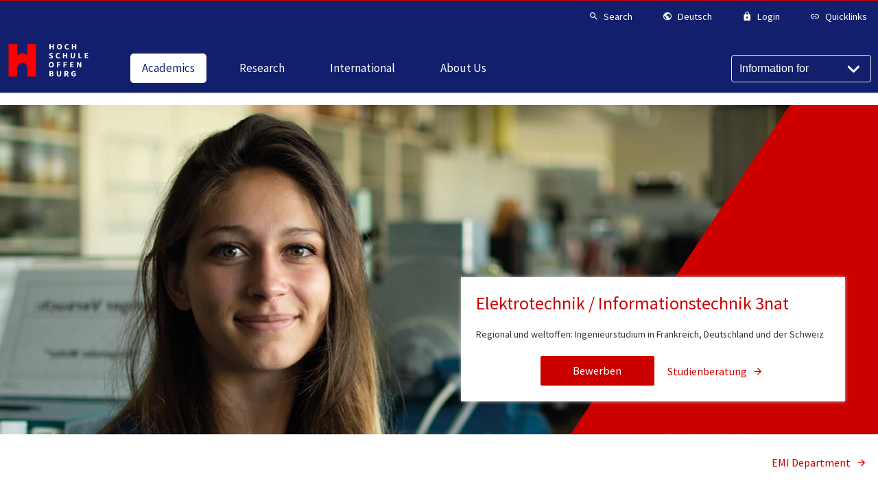

--- FILE ---
content_type: text/html; charset=utf-8
request_url: https://www.hs-offenburg.de/en/studium/studiengaenge/bachelor/elektrotechnik/informationstechnik-3nat/modulhandbuch/hbh/detail/1028049?cHash=75ba4d6773098ad9cd74e81013d38969
body_size: 31230
content:
<!DOCTYPE html>
<html dir="ltr" lang="en-US">
<head>

<meta charset="utf-8">
<!-- 
	Hochschule Offenburg - University of Applied Sciences

	This website is powered by TYPO3 - inspiring people to share!
	TYPO3 is a free open source Content Management Framework initially created by Kasper Skaarhoj and licensed under GNU/GPL.
	TYPO3 is copyright 1998-2026 of Kasper Skaarhoj. Extensions are copyright of their respective owners.
	Information and contribution at https://typo3.org/
-->


<link rel="shortcut icon" href="/typo3conf/ext/webtemplate/Resources/Public/Icons/favicon.ico" type="image/vnd.microsoft.icon">
<title>Modulhandbuch: Hochschule Offenburg</title>
<meta http-equiv="x-ua-compatible" content="IE=edge" />
<meta name="generator" content="TYPO3 CMS" />
<meta name="viewport" content="width=device-width, initial-scale=1" />
<meta name="robots" content="index,follow" />
<meta property="og:title" content="Modulhandbuch" />
<meta property="og:image" content="https://www.hs-offenburg.de/fileadmin/_processed_/1/e/csm_EMI_3nat_Divider_Melodie_Kessler_28.04.2021_034ad54c08.jpg" />
<meta name="twitter:card" content="summary" />
<meta name="apple-mobile-web-app-capable" content="no" />


<link rel="stylesheet" type="text/css" href="/typo3temp/assets/css/fc1b2840e4.css" media="all">
<link rel="stylesheet" type="text/css" href="https://use.fontawesome.com/releases/v5.15.2/css/all.css" media="all">
<link rel="stylesheet" type="text/css" href="/typo3conf/ext/powermail/Resources/Public/Css/Basic.css" media="all">
<link rel="stylesheet" type="text/css" href="/typo3conf/ext/hsogallery/Resources/Public/Css/slippry.css" media="all">
<link rel="stylesheet" type="text/css" href="/typo3conf/ext/hsogallery/Resources/Public/Css/featherlight.min.css" media="all">
<link rel="stylesheet" type="text/css" href="/typo3conf/ext/hsogallery/Resources/Public/Css/featherlight.gallery.min.css" media="all">
<link rel="stylesheet" type="text/css" href="/typo3conf/ext/hsogallery/Resources/Public/Css/style.css" media="all">
<link rel="stylesheet" type="text/css" href="/typo3conf/ext/webtemplate/Resources/Public/Css/flexboxgrid.min.css" media="all">
<link rel="stylesheet" type="text/css" href="/typo3conf/ext/webtemplate/Resources/Public/Css/main.css" media="all">
<link rel="stylesheet" type="text/css" href="/typo3conf/ext/webtemplate/Resources/Public/Css/highlight-github.css" media="all">
<link rel="stylesheet" type="text/css" href="/typo3conf/ext/webtemplate/Resources/Public/Css/custom.css" media="all">
<link rel="stylesheet" type="text/css" href="/typo3conf/ext/hsoalumni/Resources/Public/css/style.css" media="all">
<link rel="stylesheet" type="text/css" href="/typo3conf/ext/hsoalumni/Resources/Public/css/jquery.datetimepicker.min.css" media="all">
<link rel="stylesheet" type="text/css" href="/typo3conf/ext/hsoalumni/Resources/Public/css/auto-complete.css" media="all">
<link rel="stylesheet" type="text/css" href="/typo3conf/ext/hsocsvtohtml/Resources/Public/Css/style.css" media="all">




<script src="/typo3conf/ext/webtemplate/Resources/Public/js/libs/jquery-3.5.1.min.js"></script>
<script src="/typo3conf/ext/iafdatabase/Resources/Public/Js/Chart.bundle.min.js"></script>
<script src="/typo3conf/ext/hsogallery/Resources/Public/Js/slippry.min.js"></script>
<script src="/typo3conf/ext/hsogallery/Resources/Public/Js/featherlight.min.js"></script>
<script src="/typo3conf/ext/hsogallery/Resources/Public/Js/featherlight.gallery.min.js"></script>
<script src="/typo3conf/ext/hsoalumni/Resources/Public/js/jquery.datetimepicker.js"></script>
<script src="/typo3conf/ext/hsoalumni/Resources/Public/js/autocomplete.js"></script>
<script src="/typo3conf/ext/hsoalumni/Resources/Public/js/jquery.tablesort.min.js"></script>
<script src="/typo3conf/ext/hsocsvtohtml/Resources/Public/Js/list.min.js"></script>



<link rel="canonical" href="https://www.hs-offenburg.de/en/studium/studiengaenge/bachelor/elektrotechnik/informationstechnik-3nat/modulhandbuch/hbh/detail/1028049?cHash=75ba4d6773098ad9cd74e81013d38969"/>


</head>
<body class="scrollbalken">








    

<!-- Header -->
<header class="page-header is-sticky page-header--red">
    <!-- Top-Line -->
    <div class="page-header__top">
        <div class="page-header__top-inner">
            <nav class="a-right">
                

<!-- Top Navigation -->
<ul class="list list--horz list--horz--m-2">
    
    
    <!-- Search -->
    <li class="list__item list__item--small color-brand-dark">
        <button class="list__item-link tx_webtemplate-search-button"
            data-toggle-target="search"
            data-toggle-class="active">
            <i class="mdi mdi-magnify md-18"></i>
            <div class="m-l-half">
                <span class="list__item-title">
                    Search
                </span>
            </div>
        </button>
    </li>
    <!-- Language Selector -->
    <li class="list__item color-brand-dark list__item--small ">
        <button class="list__item-link"
            data-accordeon-target="popover-languages"
            data-accordeon-scope="nav-top"
            data-toggle-class="is-open">
            <a href="#"
                title="Englisch"
                class="list__item-link">
                <i class="mdi mdi-earth md-18"></i>
                <div class="m-l-half">
                    <span class="list__item-title">
                        Deutsch
                    </span>
                </div>
            </a>
        </button>
        <div class="hs-popover"
            data-accordeon="popover-languages"
            data-accordeon-scope="nav-top">
            <div class="card card--shadow card--no-radius">
                <div class="card-body">
                    

<!-- Nav List -->
<nav class="nav-list nav-list--border m-b-0">
    
    <ul class="nav-list__items ">
        
            
                <li class="nav-list__item ">
                    <div class="flex">
                        <a href="/studium/studiengaenge/bachelor/elektrotechnik/informationstechnik-3nat/modulhandbuch/hbh/detail/1028049?cHash=75ba4d6773098ad9cd74e81013d38969" title="Deutsch" class="nav-list__item-link ">Deutsch</a>
                        
                    </div>
                    
                </li>
            
                <li class="nav-list__item ">
                    <div class="flex">
                        <a href="/en/studium/studiengaenge/bachelor/elektrotechnik/informationstechnik-3nat/modulhandbuch/hbh/detail/1028049?cHash=75ba4d6773098ad9cd74e81013d38969" title="English" class="nav-list__item-link nav-list__item-link--active">English</a>
                        
                    </div>
                    
                </li>
            
        
    </ul>
</nav>



                </div>
            </div>
        </div>
    </li>
    <!-- Login Form -->
    <li class="list__item list__item--small color-brand-dark ">
        <button class="list__item-link"
            data-accordeon-target="popover-login-form"
            data-accordeon-scope="nav-top"
            data-toggle-class="is-open">
            <i class="mdi mdi-lock md-18"></i>
            <div class="m-l-half">
                <span class="list__item-title">
                    Login
                </span>
            </div>
        </button>
        <div class="hs-popover"
            data-accordeon="popover-login-form"
            data-accordeon-scope="nav-top">
            <div class="card card--shadow card--no-radius"
                style="min-width: 18rem;">
                




<div class="card-body">
    
            <form target="_top" class="form__login" action="/en/studium/studiengaenge/bachelor/elektrotechnik/informationstechnik-3nat/modulhandbuch/usr/login" method="post">
<div>
<input type="hidden" name="__referrer[@extension]" value="Felogin" />
<input type="hidden" name="__referrer[@controller]" value="Login" />
<input type="hidden" name="__referrer[@action]" value="login" />
<input type="hidden" name="__referrer[arguments]" value="YTowOnt933fb126a68159fe27739372fef9cb61317c3ebcc" />
<input type="hidden" name="__referrer[@request]" value="{&quot;@extension&quot;:&quot;Felogin&quot;,&quot;@controller&quot;:&quot;Login&quot;,&quot;@action&quot;:&quot;login&quot;}7fa2ba80f67763abdf1a001c4cff6b9841651ea9" />
<input type="hidden" name="__trustedProperties" value="{&quot;user&quot;:1,&quot;pass&quot;:1,&quot;submit&quot;:1,&quot;logintype&quot;:1,&quot;pid&quot;:1}72cff3600487a1b8d059d576c5a51449a1b89cc3" />
</div>

                

    <div class="form-group">
        <label class="form-label">
            Username
            <input class="form-input" type="text" name="user" />
        </label>
    </div>
    <div class="form-group">
        <label class="form-label">
            Password
            <input data-rsa-encryption="" class="form-input" type="password" name="pass" value="" />
        </label>
    </div>

    <div class="form-group m-t-1">
        <input class="btn btn-primary" type="submit" value="Login" name="submit" />
    </div>

    <div class="felogin-hidden">
        <input type="hidden" name="logintype" value="login" />
        <input type="hidden" name="pid" value="61,425,372@54f2108ad2cf0fb489a6fad8a96b8bd333116eff" />
        
        
        
        
        
    </div>

            </form>
        

    
</div>




                <div class="card-footer bg-color-light-gray m-t-1">
                    <h3 class="headline m-t-0 m-b-half font--regular">
                        Note
                    </h3>
                    <ul class="font--small p-l-1">
                        <li>
                            Please log in with your login and password.
                        </li>
                        <li class="m-t-half">
                            As a university member, you can use your campus user ID.
                        </li>
                    </ul>
                </div>
            </div>
        </div>
    </li>
    
    <!-- Quicklinks -->
    <li class="list__item color-brand-dark list__item--small hide-md">
        <button class="list__item-link"
            data-accordeon-target="popover-quicklinks"
            data-accordeon-scope="nav-top"
            data-toggle-class="is-open">
            <i class="mdi mdi-link md-18"></i>
            <div class="m-l-half">
                <span class="list__item-title ">
                    Quicklinks
                </span>
            </div>
        </button>
        <div class="hs-popover hs-popover--right"
            data-accordeon="popover-quicklinks"
            data-accordeon-scope="nav-top">
            <div class="card card--shadow card--no-radius">
                <div class="card-body">
                    

<!-- Nav List -->
<nav class="nav-list nav-list--border m-b-0">
    
    <ul class="nav-list__items ">
        
            
                <li class="nav-list__item ">
                    <div class="flex">
                        <a href="/en/academics/degree-programs/application" title="Application" class="nav-list__item-link ">Application</a>
                        
                    </div>
                    
                </li>
            
                <li class="nav-list__item ">
                    <div class="flex">
                        <a href="https://elearning.hs-offenburg.de/moodle/" title="Moodle" class="nav-list__item-link ">Moodle</a>
                        
                    </div>
                    
                </li>
            
                <li class="nav-list__item ">
                    <div class="flex">
                        <a href="/en/university-library" title="Library" class="nav-list__item-link ">Library</a>
                        
                    </div>
                    
                </li>
            
                <li class="nav-list__item ">
                    <div class="flex">
                        <a href="/en/academics/course-schedules" title="Course Syllabi" class="nav-list__item-link ">Course Syllabi</a>
                        
                    </div>
                    
                </li>
            
                <li class="nav-list__item ">
                    <div class="flex">
                        <a href="https://www.swfr.de/essen/mensen-cafes-speiseplaene/mensa-offenburg" title="Mensa Menu" class="nav-list__item-link ">Mensa Menu</a>
                        
                    </div>
                    
                </li>
            
                <li class="nav-list__item ">
                    <div class="flex">
                        <a href="https://mail.google.com/mail/u/0/" title="Gmail" class="nav-list__item-link ">Gmail</a>
                        
                    </div>
                    
                </li>
            
                <li class="nav-list__item ">
                    <div class="flex">
                        <a href="https://intranet.hs-offenburg.de" title="Intranet" class="nav-list__item-link ">Intranet</a>
                        
                    </div>
                    
                </li>
            
        
    </ul>
</nav>



                </div>
            </div>
        </div>
    </li>
</ul>



            </nav>
        </div>
    </div>
    <div class="page-header__main">
        
        <!-- Logo -->
        <div class="page-logo">
            <a href="https://www.hs-offenburg.de/"
                title="Startseite"
                class="page-logo__link">
                <span class="page-logo--full">
                    <?xml version="1.0" encoding="utf-8"?>
<!-- Generator: Adobe Illustrator 27.1.1, SVG Export Plug-In . SVG Version: 6.00 Build 0)  -->
<svg version="1.1" id="Ebene_1" xmlns="http://www.w3.org/2000/svg" xmlns:xlink="http://www.w3.org/1999/xlink" x="0px" y="0px"
	 viewBox="-2 10 110 30" style="enable-background:new -2 10 110 30;" xml:space="preserve">
<style type="text/css">
	.st0{fill:none;}
	.st1{fill:#FF0000;}
	.st2{fill:#FFFFFF;}
</style>
<rect class="st0" width="28.4" height="28.4"/>
<path class="st1" d="M22.3,0.1v13.3l-5.9-2.6l-5.9,2.6V0.1H0.1v39.4h10.4V28.9c0-3.2,2.6-6.3,5.9-6.3s5.9,3.1,5.9,6.3v10.6h10.4V0.1
	H22.3L22.3,0.1z"/>
<path class="st2" d="M48.6,0.2h1.5v2.5h2.2V0.2h1.5v6.5h-1.5V4h-2.2v2.7h-1.5V0.2z"/>
<path class="st2" d="M57.5,3.4c0-2.1,1.2-3.4,3-3.4s3,1.2,3,3.4s-1.2,3.4-3,3.4S57.5,5.5,57.5,3.4z M61.9,3.4c0-1.3-0.6-2.1-1.5-2.1
	S59,2.1,59,3.4s0.6,2.1,1.5,2.1S61.9,4.7,61.9,3.4z"/>
<path class="st2" d="M66.6,3.5c0-2.2,1.4-3.4,3.1-3.4c0.8,0,1.5,0.4,2,0.9l-0.8,0.9c-0.3-0.3-0.7-0.5-1.2-0.5
	c-0.9,0-1.6,0.8-1.6,2.1s0.6,2.1,1.6,2.1c0.5,0,1-0.3,1.3-0.6l0.8,0.9c-0.5,0.6-1.3,1-2.1,1C68,6.8,66.6,5.7,66.6,3.5L66.6,3.5z"/>
<path class="st2" d="M75.2,0.2h1.5v2.5h2.2V0.2h1.5v6.5h-1.5V4h-2.2v2.7h-1.5V0.2z"/>
<path class="st2" d="M48,16.8l0.8-1c0.5,0.4,1.1,0.7,1.6,0.7c0.6,0,0.9-0.2,0.9-0.6s-0.4-0.5-0.9-0.8l-0.8-0.4
	c-0.7-0.3-1.3-0.8-1.3-1.8c0-1.1,1-1.9,2.3-1.9c0.8,0,1.5,0.3,2.1,0.9L52,12.8c-0.4-0.3-0.8-0.5-1.4-0.5s-0.8,0.2-0.8,0.6
	c0,0.4,0.4,0.6,1,0.8l0.8,0.3c0.8,0.3,1.3,0.9,1.3,1.8c0,1.1-0.9,2-2.5,2C49.6,17.8,48.7,17.4,48,16.8L48,16.8z"/>
<path class="st2" d="M56.1,14.4c0-2.2,1.4-3.4,3.1-3.4c0.8,0,1.5,0.4,2,0.9l-0.8,0.9c-0.3-0.3-0.7-0.5-1.2-0.5
	c-0.9,0-1.6,0.8-1.6,2.1s0.6,2.1,1.6,2.1c0.5,0,1-0.3,1.3-0.6l0.8,0.9c-0.5,0.6-1.3,1-2.1,1C57.5,17.8,56.1,16.6,56.1,14.4
	L56.1,14.4z"/>
<path class="st2" d="M64.6,11.1h1.5v2.5h2.2v-2.5h1.5v6.5h-1.5v-2.7h-2.2v2.7h-1.5V11.1z"/>
<path class="st2" d="M73.8,14.6v-3.5h1.5v3.7c0,1.3,0.4,1.7,1.1,1.7s1.2-0.4,1.2-1.7v-3.7H79v3.5c0,2.2-0.9,3.1-2.6,3.1
	S73.8,16.8,73.8,14.6z"/>
<path class="st2" d="M82.9,11.1h1.5v5.3H87v1.2h-4.1V11.1L82.9,11.1z"/>
<path class="st2" d="M90.4,11.1h4.1v1.2h-2.6v1.3h2.2v1.2h-2.2v1.5h2.7v1.2h-4.2C90.4,17.6,90.4,11.1,90.4,11.1z"/>
<path class="st2" d="M47.9,25.3c0-2.1,1.2-3.4,3-3.4s3,1.2,3,3.4s-1.2,3.4-3,3.4S47.9,27.4,47.9,25.3z M52.3,25.3
	c0-1.3-0.6-2.1-1.5-2.1s-1.5,0.8-1.5,2.1s0.6,2.1,1.5,2.1S52.3,26.6,52.3,25.3z"/>
<path class="st2" d="M57.5,22h4.1v1.2H59v1.5h2.3V26H59v2.5h-1.5C57.5,28.6,57.5,22,57.5,22z"/>
<path class="st2" d="M65.3,22h4.1v1.2h-2.7v1.5H69V26h-2.3v2.5h-1.5L65.3,22L65.3,22z"/>
<path class="st2" d="M73.2,22h4.1v1.2h-2.6v1.3h2.2v1.2h-2.2v1.5h2.7v1.2h-4.2V22L73.2,22z"/>
<path class="st2" d="M81.3,22h1.5l1.7,3.2l0.7,1.4l0,0C85.1,26,85,25.1,85,24.4V22h1.4v6.5h-1.5l-1.7-3.3l-0.7-1.4l0,0
	c0.1,0.7,0.2,1.6,0.2,2.4v2.3h-1.4V22L81.3,22z"/>
<path class="st2" d="M48.6,33h2.2c1.4,0,2.4,0.4,2.4,1.6c0,0.6-0.3,1.2-0.9,1.4l0,0c0.7,0.2,1.2,0.7,1.2,1.5c0,1.3-1.1,1.9-2.5,1.9
	h-2.4C48.6,39.5,48.6,33,48.6,33z M50.8,35.6c0.7,0,1-0.3,1-0.8s-0.3-0.7-1-0.7h-0.7v1.5H50.8z M50.9,38.4c0.8,0,1.2-0.3,1.2-0.9
	s-0.4-0.8-1.2-0.8h-0.8v1.7C50.1,38.4,50.9,38.4,50.9,38.4z"/>
<path class="st2" d="M57.3,36.5V33h1.5v3.7c0,1.3,0.4,1.7,1.1,1.7s1.2-0.4,1.2-1.7V33h1.4v3.5c0,2.2-0.9,3.2-2.6,3.2
	S57.3,38.7,57.3,36.5z"/>
<path class="st2" d="M71.5,39.5L70,36.9c0.7-0.3,1.2-0.9,1.2-1.9c0-1.5-1.1-2-2.5-2h-2.4l0,0v6.5h1.5v-2.3h0.8l1.2,2.3H71.5z
	 M67.8,34.1h0.8c0.8,0,1.2,0.2,1.2,0.9c0,0.6-0.4,1-1.2,1l0,0h-0.8V34.1z M68.4,36.8L68.4,36.8L68.4,36.8L68.4,36.8z"/>
<path class="st2" d="M74.4,36.3c0-2.2,1.4-3.4,3.2-3.4c0.9,0,1.6,0.4,2.1,0.8l-0.8,1c-0.3-0.3-0.7-0.5-1.2-0.5c-1,0-1.7,0.8-1.7,2.1
	s0.6,2.1,1.8,2.1c0.3,0,0.5-0.1,0.7-0.2V37h-1.1v-1.2h2.4v3c-0.4,0.4-1.2,0.8-2.2,0.8C75.8,39.6,74.4,38.5,74.4,36.3L74.4,36.3z"/>
</svg>

                </span>
                <span class="page-logo--simple">
                    <?xml version="1.0" encoding="utf-8"?>
<!-- Generator: Adobe Illustrator 27.1.1, SVG Export Plug-In . SVG Version: 6.00 Build 0)  -->
<svg version="1.1" id="Ebene_1" xmlns="http://www.w3.org/2000/svg" xmlns:xlink="http://www.w3.org/1999/xlink" x="0px" y="0px"
	 viewBox="-5 5 110 30" style="enable-background:new -5 5 110 30;" xml:space="preserve">
<style type="text/css">
	.st0{fill:none;}
	.st1{fill:#FF0000;}
	.st2{fill:#FFFFFF;}
</style>
<rect class="st0" width="28.4" height="28.4"/>
<path class="st1" d="M22.3,0.1v13.3l-5.9-2.6l-5.9,2.6V0.1H0.1v39.4h10.4V28.9c0-3.2,2.6-6.3,5.9-6.3s5.9,3.1,5.9,6.3v10.6h10.4V0.1
	H22.3L22.3,0.1z"/>
<!-- <path class="st2" d="M48.6,0.2h1.5v2.5h2.2V0.2h1.5v6.5h-1.5V4h-2.2v2.7h-1.5V0.2z"/>
<path class="st2" d="M57.5,3.4c0-2.1,1.2-3.4,3-3.4s3,1.2,3,3.4s-1.2,3.4-3,3.4S57.5,5.5,57.5,3.4z M61.9,3.4c0-1.3-0.6-2.1-1.5-2.1
	S59,2.1,59,3.4s0.6,2.1,1.5,2.1S61.9,4.7,61.9,3.4z"/>
<path class="st2" d="M66.6,3.5c0-2.2,1.4-3.4,3.1-3.4c0.8,0,1.5,0.4,2,0.9l-0.8,0.9c-0.3-0.3-0.7-0.5-1.2-0.5
	c-0.9,0-1.6,0.8-1.6,2.1s0.6,2.1,1.6,2.1c0.5,0,1-0.3,1.3-0.6l0.8,0.9c-0.5,0.6-1.3,1-2.1,1C68,6.8,66.6,5.7,66.6,3.5L66.6,3.5z"/>
<path class="st2" d="M75.2,0.2h1.5v2.5h2.2V0.2h1.5v6.5h-1.5V4h-2.2v2.7h-1.5V0.2z"/>
<path class="st2" d="M48,16.8l0.8-1c0.5,0.4,1.1,0.7,1.6,0.7c0.6,0,0.9-0.2,0.9-0.6s-0.4-0.5-0.9-0.8l-0.8-0.4
	c-0.7-0.3-1.3-0.8-1.3-1.8c0-1.1,1-1.9,2.3-1.9c0.8,0,1.5,0.3,2.1,0.9L52,12.8c-0.4-0.3-0.8-0.5-1.4-0.5s-0.8,0.2-0.8,0.6
	c0,0.4,0.4,0.6,1,0.8l0.8,0.3c0.8,0.3,1.3,0.9,1.3,1.8c0,1.1-0.9,2-2.5,2C49.6,17.8,48.7,17.4,48,16.8L48,16.8z"/>
<path class="st2" d="M56.1,14.4c0-2.2,1.4-3.4,3.1-3.4c0.8,0,1.5,0.4,2,0.9l-0.8,0.9c-0.3-0.3-0.7-0.5-1.2-0.5
	c-0.9,0-1.6,0.8-1.6,2.1s0.6,2.1,1.6,2.1c0.5,0,1-0.3,1.3-0.6l0.8,0.9c-0.5,0.6-1.3,1-2.1,1C57.5,17.8,56.1,16.6,56.1,14.4
	L56.1,14.4z"/>
<path class="st2" d="M64.6,11.1h1.5v2.5h2.2v-2.5h1.5v6.5h-1.5v-2.7h-2.2v2.7h-1.5V11.1z"/>
<path class="st2" d="M73.8,14.6v-3.5h1.5v3.7c0,1.3,0.4,1.7,1.1,1.7s1.2-0.4,1.2-1.7v-3.7H79v3.5c0,2.2-0.9,3.1-2.6,3.1
	S73.8,16.8,73.8,14.6z"/>
<path class="st2" d="M82.9,11.1h1.5v5.3H87v1.2h-4.1V11.1L82.9,11.1z"/>
<path class="st2" d="M90.4,11.1h4.1v1.2h-2.6v1.3h2.2v1.2h-2.2v1.5h2.7v1.2h-4.2C90.4,17.6,90.4,11.1,90.4,11.1z"/>
<path class="st2" d="M47.9,25.3c0-2.1,1.2-3.4,3-3.4s3,1.2,3,3.4s-1.2,3.4-3,3.4S47.9,27.4,47.9,25.3z M52.3,25.3
	c0-1.3-0.6-2.1-1.5-2.1s-1.5,0.8-1.5,2.1s0.6,2.1,1.5,2.1S52.3,26.6,52.3,25.3z"/>
<path class="st2" d="M57.5,22h4.1v1.2H59v1.5h2.3V26H59v2.5h-1.5C57.5,28.6,57.5,22,57.5,22z"/>
<path class="st2" d="M65.3,22h4.1v1.2h-2.7v1.5H69V26h-2.3v2.5h-1.5L65.3,22L65.3,22z"/>
<path class="st2" d="M73.2,22h4.1v1.2h-2.6v1.3h2.2v1.2h-2.2v1.5h2.7v1.2h-4.2V22L73.2,22z"/>
<path class="st2" d="M81.3,22h1.5l1.7,3.2l0.7,1.4l0,0C85.1,26,85,25.1,85,24.4V22h1.4v6.5h-1.5l-1.7-3.3l-0.7-1.4l0,0
	c0.1,0.7,0.2,1.6,0.2,2.4v2.3h-1.4V22L81.3,22z"/>
<path class="st2" d="M48.6,33h2.2c1.4,0,2.4,0.4,2.4,1.6c0,0.6-0.3,1.2-0.9,1.4l0,0c0.7,0.2,1.2,0.7,1.2,1.5c0,1.3-1.1,1.9-2.5,1.9
	h-2.4C48.6,39.5,48.6,33,48.6,33z M50.8,35.6c0.7,0,1-0.3,1-0.8s-0.3-0.7-1-0.7h-0.7v1.5H50.8z M50.9,38.4c0.8,0,1.2-0.3,1.2-0.9
	s-0.4-0.8-1.2-0.8h-0.8v1.7C50.1,38.4,50.9,38.4,50.9,38.4z"/>
<path class="st2" d="M57.3,36.5V33h1.5v3.7c0,1.3,0.4,1.7,1.1,1.7s1.2-0.4,1.2-1.7V33h1.4v3.5c0,2.2-0.9,3.2-2.6,3.2
	S57.3,38.7,57.3,36.5z"/>
<path class="st2" d="M71.5,39.5L70,36.9c0.7-0.3,1.2-0.9,1.2-1.9c0-1.5-1.1-2-2.5-2h-2.4l0,0v6.5h1.5v-2.3h0.8l1.2,2.3H71.5z
	 M67.8,34.1h0.8c0.8,0,1.2,0.2,1.2,0.9c0,0.6-0.4,1-1.2,1l0,0h-0.8V34.1z M68.4,36.8L68.4,36.8L68.4,36.8L68.4,36.8z"/>
<path class="st2" d="M74.4,36.3c0-2.2,1.4-3.4,3.2-3.4c0.9,0,1.6,0.4,2.1,0.8l-0.8,1c-0.3-0.3-0.7-0.5-1.2-0.5c-1,0-1.7,0.8-1.7,2.1
s0.6,2.1,1.8,2.1c0.3,0,0.5-0.1,0.7-0.2V37h-1.1v-1.2h2.4v3c-0.4,0.4-1.2,0.8-2.2,0.8C75.8,39.6,74.4,38.5,74.4,36.3L74.4,36.3z"/>-->
</svg>

                </span>
            </a>
        </div>
        <!-- Navigation -->
        <nav class="page-header__nav-main">
            

<!-- Nav Main -->
<ul class="nav-main">
    
        <li class="nav-main__item has-submenu">
            <a
                href="/en/academics"
                title="Academics"
                class="nav-main__item-link is-active">
                <span>Academics</span>
            </a>
            
                

<!-- Megamenu -->
<div class="megamenu__container">
    <div class="megamenu__container-inner">
        <div class="flex flex-wrap">
            
                <div class="megamenu__item">
                    

<!-- Nav List -->
<nav class="nav-list  ">
    
        <h3 class="nav-list__headline p-r-1">
            
                <a href="/en/academics/degree-programs/application" title="Application" class="">
            
            Application
            
                </a>
            
        </h3>
    
    <ul class="nav-list__items p-r-3">
        
    </ul>
</nav>



                </div>
            
                <div class="megamenu__item">
                    

<!-- Nav List -->
<nav class="nav-list  ">
    
        <h3 class="nav-list__headline p-r-1">
            
                <a href="/en/academics/degree-programs" title="Degree Programs" class="nav-list__headline--active">
            
            Degree Programs
            
                </a>
            
        </h3>
    
    <ul class="nav-list__items p-r-3">
        
            
                <li class="nav-list__item has-children">
                    <div class="flex">
                        <a href="/en/academics/degree-programs/translate-to-english-bachelor" title="Bachelor" class="nav-list__item-link nav-list__item-link--active">Bachelor</a>
                        
                            
                        
                    </div>
                    
                        <ul class="level2"
                            data-accordeon="bachelor"
                            data-accordeon-scope="level2">
                            
                                <li class="nav-list__item ">
                                    <div class="flex">
                                        <a href="/en/studium/studiengaenge/bachelor/angewandte-informatik/studieninteressierte" title="Angewandte Informatik" class="nav-list__item-link ">Angewandte Informatik</a>
                                        
                                    </div>
                                    
                                </li>
                            
                                <li class="nav-list__item ">
                                    <div class="flex">
                                        <a href="/en/studium/studiengaenge/bachelor/angewandte-kuenstliche-intelligenz/studieninteressierte" title="Angewandte Künstliche Intelligenz" class="nav-list__item-link ">Angewandte Künstliche Intelligenz</a>
                                        
                                    </div>
                                    
                                </li>
                            
                                <li class="nav-list__item ">
                                    <div class="flex">
                                        <a href="/en/studium/studiengaenge/bachelor/angewandte-biomechanik-auslaufend/studierende" title="angewandte Biomechanik (auslaufend)" class="nav-list__item-link ">angewandte Biomechanik (auslaufend)</a>
                                        
                                    </div>
                                    
                                </li>
                            
                                <li class="nav-list__item ">
                                    <div class="flex">
                                        <a href="/en/studium/studiengaenge/bachelor/betriebswirtschaft/prospective-students" title="Betriebswirtschaft" class="nav-list__item-link ">Betriebswirtschaft</a>
                                        
                                    </div>
                                    
                                </li>
                            
                                <li class="nav-list__item ">
                                    <div class="flex">
                                        <a href="/en/studium/studiengaenge/bachelor/betriebswirtschaft/logistik-und-handel/translate-to-english-studierende" title="Betriebswirtschaft / Logistik und Handel (auslaufend)" class="nav-list__item-link ">Betriebswirtschaft / Logistik und Handel (auslaufend)</a>
                                        
                                    </div>
                                    
                                </li>
                            
                                <li class="nav-list__item ">
                                    <div class="flex">
                                        <a href="/en/studium/studiengaenge/bachelor/biomechanik/studieninteressierte" title="Biomechanik" class="nav-list__item-link ">Biomechanik</a>
                                        
                                    </div>
                                    
                                </li>
                            
                                <li class="nav-list__item ">
                                    <div class="flex">
                                        <a href="/en/studium/studiengaenge/bachelor/biotechnologie/studieninteressierte" title="Biotechnologie" class="nav-list__item-link ">Biotechnologie</a>
                                        
                                    </div>
                                    
                                </li>
                            
                                <li class="nav-list__item ">
                                    <div class="flex">
                                        <a href="/en/studium/studiengaenge/bachelor/biomechanik/studierende-4" title="Biotechnologie Studienstart bis SoSe 21 (auslaufend)" class="nav-list__item-link ">Biotechnologie Studienstart bis SoSe 21 (auslaufend)</a>
                                        
                                    </div>
                                    
                                </li>
                            
                                <li class="nav-list__item ">
                                    <div class="flex">
                                        <a href="/en/studium/studiengaenge/bachelor/gesundheitsmanagement-und-digital-health/studieninteressierte" title="Gesundheitsmanagement und Digital Health" class="nav-list__item-link ">Gesundheitsmanagement und Digital Health</a>
                                        
                                    </div>
                                    
                                </li>
                            
                                <li class="nav-list__item ">
                                    <div class="flex">
                                        <a href="/en/studium/studiengaenge/bachelor/digital-engineering/studieninteressierte" title="Digital Engineering" class="nav-list__item-link ">Digital Engineering</a>
                                        
                                    </div>
                                    
                                </li>
                            
                                <li class="nav-list__item ">
                                    <div class="flex">
                                        <a href="/en/studium/studiengaenge/bachelor/digital-public-management-and-consulting-geplant-ab-wise-26/27/studieninteressierte" title="Digital Public Management and Consulting (geplant ab WiSe 26/27)" class="nav-list__item-link ">Digital Public Management and Consulting (geplant ab WiSe 26/27)</a>
                                        
                                    </div>
                                    
                                </li>
                            
                                <li class="nav-list__item ">
                                    <div class="flex">
                                        <a href="/en/studium/studiengaenge/bachelor/elektrotechnik/informationstechnik/studieninteressierte" title="Elektrotechnik/Informationstechnik" class="nav-list__item-link ">Elektrotechnik/Informationstechnik</a>
                                        
                                    </div>
                                    
                                </li>
                            
                                <li class="nav-list__item ">
                                    <div class="flex">
                                        <a href="/en/studium/studiengaenge/bachelor/elektrotechnik/informationstechnik-3nat/studieninteressierte" title="Elektrotechnik / Informationstechnik 3nat (EI-3nat)" class="nav-list__item-link nav-list__item-link--active">Elektrotechnik / Informationstechnik 3nat (EI-3nat)</a>
                                        
                                    </div>
                                    
                                </li>
                            
                                <li class="nav-list__item ">
                                    <div class="flex">
                                        <a href="/en/studium/studiengaenge/bachelor/elektrotechnik/informationstechnik-plus-paedagogik/studieninteressierte" title="Elektrotechnik/Informationstechnik plus Pädagogik" class="nav-list__item-link ">Elektrotechnik/Informationstechnik plus Pädagogik</a>
                                        
                                    </div>
                                    
                                </li>
                            
                                <li class="nav-list__item ">
                                    <div class="flex">
                                        <a href="/en/studium/studiengaenge/bachelor/elektrische-energietechnik-/-physik-ep-auslaufend/studierende" title="Elektrische Energietechnik / Physik (auslaufend)" class="nav-list__item-link ">Elektrische Energietechnik / Physik (auslaufend)</a>
                                        
                                    </div>
                                    
                                </li>
                            
                                <li class="nav-list__item ">
                                    <div class="flex">
                                        <a href="/en/studium/studiengaenge/bachelor/energiesystemtechnik-auslaufend/studierende" title="Energiesystemtechnik (auslaufend)" class="nav-list__item-link ">Energiesystemtechnik (auslaufend)</a>
                                        
                                    </div>
                                    
                                </li>
                            
                                <li class="nav-list__item ">
                                    <div class="flex">
                                        <a href="/en/studium/studiengaenge/bachelor/international-management-logistics/studieninteressierte" title="International Management Logistics" class="nav-list__item-link ">International Management Logistics</a>
                                        
                                    </div>
                                    
                                </li>
                            
                                <li class="nav-list__item ">
                                    <div class="flex">
                                        <a href="/en/studium/studiengaenge/bachelor/maschinenbau/studieninteressierte" title="Maschinenbau" class="nav-list__item-link ">Maschinenbau</a>
                                        
                                    </div>
                                    
                                </li>
                            
                                <li class="nav-list__item ">
                                    <div class="flex">
                                        <a href="/en/studium/studiengaenge/bachelor/maschinenbau/studierende-1" title="Maschinenbau Studienstart bis SoSe 21 (auslaufend)" class="nav-list__item-link ">Maschinenbau Studienstart bis SoSe 21 (auslaufend)</a>
                                        
                                    </div>
                                    
                                </li>
                            
                                <li class="nav-list__item ">
                                    <div class="flex">
                                        <a href="/en/studium/studiengaenge/bachelor/biomechanik/studierende-5" title="MA/ME auslaufend" class="nav-list__item-link ">MA/ME auslaufend</a>
                                        
                                    </div>
                                    
                                </li>
                            
                                <li class="nav-list__item ">
                                    <div class="flex">
                                        <a href="/en/academics/degree-programs/bachelor/mechanical-systems-engineering/prospective-students" title="Mechanical Systems Engineering (new in winter semester 26/27)" class="nav-list__item-link ">Mechanical Systems Engineering (new in winter semester 26/27)</a>
                                        
                                    </div>
                                    
                                </li>
                            
                                <li class="nav-list__item ">
                                    <div class="flex">
                                        <a href="/en/studium/studiengaenge/bachelor/mechatronik-und-autonome-systeme/studierende-1" title="Mechatronik (auslaufend)" class="nav-list__item-link ">Mechatronik (auslaufend)</a>
                                        
                                    </div>
                                    
                                </li>
                            
                                <li class="nav-list__item ">
                                    <div class="flex">
                                        <a href="/en/studium/studiengaenge/bachelor/mechatronik-plus-paedagogik/studieninteressierte" title="Mechatronik plus Pädagogik" class="nav-list__item-link ">Mechatronik plus Pädagogik</a>
                                        
                                    </div>
                                    
                                </li>
                            
                                <li class="nav-list__item ">
                                    <div class="flex">
                                        <a href="/en/studium/studiengaenge/bachelor/mechatronik-und-autonome-systeme/studieninteressierte" title="Mechatronik und Autonome Systeme" class="nav-list__item-link ">Mechatronik und Autonome Systeme</a>
                                        
                                    </div>
                                    
                                </li>
                            
                                <li class="nav-list__item ">
                                    <div class="flex">
                                        <a href="/en/studium/studiengaenge/bachelor/mediengestaltung-produktion-film-animation-grafik-interaktion-auslaufend/studierende" title="mediengestaltung produktion film animation grafik interaktion (auslaufend)" class="nav-list__item-link ">mediengestaltung produktion film animation grafik interaktion (auslaufend)</a>
                                        
                                    </div>
                                    
                                </li>
                            
                                <li class="nav-list__item ">
                                    <div class="flex">
                                        <a href="/en/studium/studiengaenge/bachelor/mediengestaltung-und-produktion/studieninteressierte" title="Mediengestaltung und Produktion" class="nav-list__item-link ">Mediengestaltung und Produktion</a>
                                        
                                    </div>
                                    
                                </li>
                            
                                <li class="nav-list__item ">
                                    <div class="flex">
                                        <a href="/en/studium/studiengaenge/bachelor/medien-und-informationswesen-auslaufend/studierende" title="Medien und Informationswesen (auslaufend)" class="nav-list__item-link ">Medien und Informationswesen (auslaufend)</a>
                                        
                                    </div>
                                    
                                </li>
                            
                                <li class="nav-list__item ">
                                    <div class="flex">
                                        <a href="/en/studium/studiengaenge/bachelor/medien-und-kommunikation/studieninteressierte" title="medien und kommunikation, Bachelor" class="nav-list__item-link ">medien und kommunikation, Bachelor</a>
                                        
                                    </div>
                                    
                                </li>
                            
                                <li class="nav-list__item ">
                                    <div class="flex">
                                        <a href="/en/studium/studiengaenge/bachelor/medientechnik/wirtschaft-plus-paedagogik/studieninteressierte" title="Medientechnik/Wirtschaft PLUS Pädagogik" class="nav-list__item-link ">Medientechnik/Wirtschaft PLUS Pädagogik</a>
                                        
                                    </div>
                                    
                                </li>
                            
                                <li class="nav-list__item ">
                                    <div class="flex">
                                        <a href="/en/studium/studiengaenge/bachelor/medizintechnik/studieninteressierte" title="Medizintechnik" class="nav-list__item-link ">Medizintechnik</a>
                                        
                                    </div>
                                    
                                </li>
                            
                                <li class="nav-list__item ">
                                    <div class="flex">
                                        <a href="/en/studium/studiengaenge/bachelor/mgp-auslaufend/studierende" title="mgp (auslaufend)" class="nav-list__item-link ">mgp (auslaufend)</a>
                                        
                                    </div>
                                    
                                </li>
                            
                                <li class="nav-list__item ">
                                    <div class="flex">
                                        <a href="/en/studium/studiengaenge/bachelor/nachhaltige-energiesysteme/studieninteressierte" title="Nachhaltige Energiesysteme" class="nav-list__item-link ">Nachhaltige Energiesysteme</a>
                                        
                                    </div>
                                    
                                </li>
                            
                                <li class="nav-list__item ">
                                    <div class="flex">
                                        <a href="/en/studium/studiengaenge/bachelor/umwelttechnologie/studieninteressierte-1" title="Umwelttechnologie" class="nav-list__item-link ">Umwelttechnologie</a>
                                        
                                    </div>
                                    
                                </li>
                            
                                <li class="nav-list__item ">
                                    <div class="flex">
                                        <a href="/en/studium/studiengaenge/bachelor/biomechanik/studierende-2" title="Umwelt- und Energieverfahrenstechnik Studienstart bis SoSe 21 (auslaufend)" class="nav-list__item-link ">Umwelt- und Energieverfahrenstechnik Studienstart bis SoSe 21 (auslaufend)</a>
                                        
                                    </div>
                                    
                                </li>
                            
                                <li class="nav-list__item ">
                                    <div class="flex">
                                        <a href="/en/studium/studiengaenge/bachelor/unternehmens-und-it-sicherheit/studieninteressierte" title="Unternehmens- und IT-Sicherheit" class="nav-list__item-link ">Unternehmens- und IT-Sicherheit</a>
                                        
                                    </div>
                                    
                                </li>
                            
                                <li class="nav-list__item ">
                                    <div class="flex">
                                        <a href="/en/studium/studiengaenge/bachelor/virtuelle-welten-und-game-technologies/studieninteressierte" title="Virtuelle Welten und Game Technologies" class="nav-list__item-link ">Virtuelle Welten und Game Technologies</a>
                                        
                                    </div>
                                    
                                </li>
                            
                                <li class="nav-list__item ">
                                    <div class="flex">
                                        <a href="/en/studium/studiengaenge/bachelor/wirtschaftsinformatik/prospective-students" title="Wirtschaftsinformatik" class="nav-list__item-link ">Wirtschaftsinformatik</a>
                                        
                                    </div>
                                    
                                </li>
                            
                                <li class="nav-list__item ">
                                    <div class="flex">
                                        <a href="/en/studium/studiengaenge/bachelor/wirtschaftsinformatik-plus-paedagogik/studieninteressierte" title="Wirtschaftsinformatik plus Pädagogik" class="nav-list__item-link ">Wirtschaftsinformatik plus Pädagogik</a>
                                        
                                    </div>
                                    
                                </li>
                            
                                <li class="nav-list__item ">
                                    <div class="flex">
                                        <a href="/en/studium/studiengaenge/bachelor/wirtschaftsingenieurwesen/studieninteressierte" title="Wirtschaftsingenieurwesen" class="nav-list__item-link ">Wirtschaftsingenieurwesen</a>
                                        
                                    </div>
                                    
                                </li>
                            
                                <li class="nav-list__item ">
                                    <div class="flex">
                                        <a href="/en/studium/studiengaenge/bachelor/translate-to-english-wirtschaftspsychologie-neu-ab-ws-2021/22/translate-to-english-studieninteressierte" title="Wirtschaftspsychologie" class="nav-list__item-link ">Wirtschaftspsychologie</a>
                                        
                                    </div>
                                    
                                </li>
                            
                        </ul>
                    
                </li>
            
                <li class="nav-list__item has-children">
                    <div class="flex">
                        <a href="/en/academics/degree-programs/master" title="Master" class="nav-list__item-link ">Master</a>
                        
                            
                        
                    </div>
                    
                        <ul class="level2"
                            data-accordeon="master"
                            data-accordeon-scope="level2">
                            
                                <li class="nav-list__item ">
                                    <div class="flex">
                                        <a href="/en/studium/studiengaenge/applied-research/studieninteressierte" title="Applied Research" class="nav-list__item-link ">Applied Research</a>
                                        
                                    </div>
                                    
                                </li>
                            
                                <li class="nav-list__item ">
                                    <div class="flex">
                                        <a href="/en/studium/studiengaenge/master/betriebswirtschaft/prospective-students" title="Betriebswirtschaft" class="nav-list__item-link ">Betriebswirtschaft</a>
                                        
                                    </div>
                                    
                                </li>
                            
                                <li class="nav-list__item ">
                                    <div class="flex">
                                        <a href="/en/studium/studiengaenge/master/dialogmarketing-und-e-commerce/studieninteressierte" title="Dialogmarketing und E-Commerce" class="nav-list__item-link ">Dialogmarketing und E-Commerce</a>
                                        
                                    </div>
                                    
                                </li>
                            
                                <li class="nav-list__item ">
                                    <div class="flex">
                                        <a href="/en/studium/studiengaenge/master/digitales-management-und-e-commerce-auslaufend/studierende" title="Digitales Management und E-Commerce (auslaufend)" class="nav-list__item-link ">Digitales Management und E-Commerce (auslaufend)</a>
                                        
                                    </div>
                                    
                                </li>
                            
                                <li class="nav-list__item ">
                                    <div class="flex">
                                        <a href="/en/studium/studiengaenge/master/digitale-technologien-im-maschinenbau/studieninteressierte" title="Digitale Technologien im Maschinenbau" class="nav-list__item-link ">Digitale Technologien im Maschinenbau</a>
                                        
                                    </div>
                                    
                                </li>
                            
                                <li class="nav-list__item ">
                                    <div class="flex">
                                        <a href="/en/studium/studiengaenge/master/elektrotechnik/informationstechnik/studieninteressierte" title="Elektrotechnik/Informationstechnik" class="nav-list__item-link ">Elektrotechnik/Informationstechnik</a>
                                        
                                    </div>
                                    
                                </li>
                            
                                <li class="nav-list__item ">
                                    <div class="flex">
                                        <a href="/en/studium/studiengaenge/master/informatik/studieninteressierte" title="Informatik" class="nav-list__item-link ">Informatik</a>
                                        
                                    </div>
                                    
                                </li>
                            
                                <li class="nav-list__item ">
                                    <div class="flex">
                                        <a href="/en/studium/studiengaenge/master/maschinenbau/mechanical-engineering/studieninteressierte" title="Maschinenbau / Mechanical Engineering" class="nav-list__item-link ">Maschinenbau / Mechanical Engineering</a>
                                        
                                    </div>
                                    
                                </li>
                            
                                <li class="nav-list__item ">
                                    <div class="flex">
                                        <a href="/en/studium/studiengaenge/master/mechatronik-und-robotik/studieninteressierte" title="Mechatronik und Robotik" class="nav-list__item-link ">Mechatronik und Robotik</a>
                                        
                                    </div>
                                    
                                </li>
                            
                                <li class="nav-list__item ">
                                    <div class="flex">
                                        <a href="/en/studium/studiengaenge/master/medien-und-kommunikation/studieninteressierte" title="Medien und Kommunikation" class="nav-list__item-link ">Medien und Kommunikation</a>
                                        
                                    </div>
                                    
                                </li>
                            
                                <li class="nav-list__item ">
                                    <div class="flex">
                                        <a href="/en/studium/studiengaenge/master/medizintechnik/studieninteressierte" title="Medizintechnik" class="nav-list__item-link ">Medizintechnik</a>
                                        
                                    </div>
                                    
                                </li>
                            
                                <li class="nav-list__item ">
                                    <div class="flex">
                                        <a href="/en/studium/studiengaenge/master/part-time-general-management/studieninteressierte" title="Part-time General Management" class="nav-list__item-link ">Part-time General Management</a>
                                        
                                    </div>
                                    
                                </li>
                            
                                <li class="nav-list__item ">
                                    <div class="flex">
                                        <a href="/en/studium/studiengaenge/master/wirtschaftsinformatik/studieninteressierte" title="Wirtschaftsinformatik" class="nav-list__item-link ">Wirtschaftsinformatik</a>
                                        
                                    </div>
                                    
                                </li>
                            
                                <li class="nav-list__item ">
                                    <div class="flex">
                                        <a href="/en/studium/studiengaenge/master/wirtschaftsingenieurwesen/studieninteressierte" title="Wirtschaftsingenieurwesen" class="nav-list__item-link ">Wirtschaftsingenieurwesen</a>
                                        
                                    </div>
                                    
                                </li>
                            
                                <li class="nav-list__item ">
                                    <div class="flex">
                                        <a href="/en/studium/studiengaenge/master/wirtschaftspsychologie/studieninteressierte" title="Wirtschaftspsychologie" class="nav-list__item-link ">Wirtschaftspsychologie</a>
                                        
                                    </div>
                                    
                                </li>
                            
                                <li class="nav-list__item ">
                                    <div class="flex">
                                        <a href="/en/studium/studiengaenge/master/hoeheres-lehramt-an-beruflichen-schulen-ingenieurpaedagogik-elektrotechnik/informationstechnik/studieninteressierte" title="Höheres Lehramt an Beruflichen Schulen – Ingenieurpädagogik (Elektrotechnik/Informationstechnik)" class="nav-list__item-link ">Höheres Lehramt an Beruflichen Schulen – Ingenieurpädagogik (Elektrotechnik/Informationstechnik)</a>
                                        
                                    </div>
                                    
                                </li>
                            
                                <li class="nav-list__item ">
                                    <div class="flex">
                                        <a href="/en/studium/studiengaenge/master/berufliche-bildung-informatik/wirtschaft/studieninteressierte" title="Höheres Lehramt an Beruflichen Schulen – Ingenieurpädagogik (Informatik/Wirtschaft)" class="nav-list__item-link ">Höheres Lehramt an Beruflichen Schulen – Ingenieurpädagogik (Informatik/Wirtschaft)</a>
                                        
                                    </div>
                                    
                                </li>
                            
                                <li class="nav-list__item ">
                                    <div class="flex">
                                        <a href="/en/studium/studiengaenge/master/hoeheres-lehramt-an-beruflichen-schulen-ingenieurpaedagogik-mechatronik/studieninteressierte" title="Höheres Lehramt an Beruflichen Schulen – Ingenieurpädagogik (Mechatronik)" class="nav-list__item-link ">Höheres Lehramt an Beruflichen Schulen – Ingenieurpädagogik (Mechatronik)</a>
                                        
                                    </div>
                                    
                                </li>
                            
                                <li class="nav-list__item ">
                                    <div class="flex">
                                        <a href="/en/studium/studiengaenge/master/hoeheres-lehramt-an-beruflichen-schulen-ingenieurpaedagogik-medientechnik/wirtschaft/studieninteressierte" title="Höheres Lehramt an Beruflichen Schulen - Ingenieurpädagogik (Medientechnik/Wirtschaft)" class="nav-list__item-link ">Höheres Lehramt an Beruflichen Schulen - Ingenieurpädagogik (Medientechnik/Wirtschaft)</a>
                                        
                                    </div>
                                    
                                </li>
                            
                                <li class="nav-list__item ">
                                    <div class="flex">
                                        <a href="/en/studium/studiengaenge/master/biotechnology/prospective-students" title="Biotechnology" class="nav-list__item-link ">Biotechnology</a>
                                        
                                    </div>
                                    
                                </li>
                            
                                <li class="nav-list__item ">
                                    <div class="flex">
                                        <a href="/en/studium/studiengaenge/master/communication-and-media-engineering/prospective-students" title="Communication and Media Engineering" class="nav-list__item-link ">Communication and Media Engineering</a>
                                        
                                    </div>
                                    
                                </li>
                            
                                <li class="nav-list__item ">
                                    <div class="flex">
                                        <a href="/en/academics/degree-programs/master/enterprise-and-it-security/translate-to-english-studieninteressierte" title="Enterprise and IT Security" class="nav-list__item-link ">Enterprise and IT Security</a>
                                        
                                    </div>
                                    
                                </li>
                            
                                <li class="nav-list__item ">
                                    <div class="flex">
                                        <a href="/en/studium/studiengaenge/master/international-business-consulting/prospective-students" title="International Business Consulting" class="nav-list__item-link ">International Business Consulting</a>
                                        
                                    </div>
                                    
                                </li>
                            
                                <li class="nav-list__item ">
                                    <div class="flex">
                                        <a href="/en/studium/studiengaenge/master/process-engineering/prospective-students" title="Process Engineering" class="nav-list__item-link ">Process Engineering</a>
                                        
                                    </div>
                                    
                                </li>
                            
                                <li class="nav-list__item ">
                                    <div class="flex">
                                        <a href="/en/studium/studiengaenge/master/renewable-energy-and-data-engineering/prospective-students" title="Renewable Energy and Data Engineering" class="nav-list__item-link ">Renewable Energy and Data Engineering</a>
                                        
                                    </div>
                                    
                                </li>
                            
                                <li class="nav-list__item ">
                                    <div class="flex">
                                        <a href="/en/studium/studiengaenge/master/sustainable-business-development/prospective-students" title="Sustainable Business Development" class="nav-list__item-link ">Sustainable Business Development</a>
                                        
                                    </div>
                                    
                                </li>
                            
                        </ul>
                    
                </li>
            
                <li class="nav-list__item ">
                    <div class="flex">
                        <a href="https://starting.hs-offenburg.de/en/starting" title="&quot;startING&quot; Preparatory Study Program" class="nav-list__item-link ">&quot;startING&quot; Preparatory Study Program</a>
                        
                    </div>
                    
                </li>
            
                <li class="nav-list__item ">
                    <div class="flex">
                        <a href="/en/academics/degree-programs/translate-to-english-plus-studienmodelle" title="PLUS study models" class="nav-list__item-link ">PLUS study models</a>
                        
                    </div>
                    
                </li>
            
                <li class="nav-list__item ">
                    <div class="flex">
                        <a href="/en/study-programs-/-student-services/study-programs/continuing-education" title="Continuing Education" class="nav-list__item-link ">Continuing Education</a>
                        
                    </div>
                    
                </li>
            
                <li class="nav-list__item ">
                    <div class="flex">
                        <a href="/en/academics/degree-programs/application" title="Apply now!" class="nav-list__item-link ">Apply now!</a>
                        
                    </div>
                    
                </li>
            
        
    </ul>
</nav>



                </div>
            
                <div class="megamenu__item">
                    

<!-- Nav List -->
<nav class="nav-list  ">
    
        <h3 class="nav-list__headline p-r-1">
            
                <a href="/en/study-programs-/-student-services/prospective-students" title="Prospective Students" class="">
            
            Prospective Students
            
                </a>
            
        </h3>
    
    <ul class="nav-list__items p-r-3">
        
            
                <li class="nav-list__item ">
                    <div class="flex">
                        <a href="https://schule.hs-offenburg.de/en/" title="Prospective Students and Secondary-School Educators" class="nav-list__item-link ">Prospective Students and Secondary-School Educators</a>
                        
                    </div>
                    
                </li>
            
                <li class="nav-list__item ">
                    <div class="flex">
                        <a href="/en/study-programs-/-student-services/prospective-students/orientation-resources" title="Orientation Resources" class="nav-list__item-link ">Orientation Resources</a>
                        
                    </div>
                    
                </li>
            
                <li class="nav-list__item has-children">
                    <div class="flex">
                        <a href="/en/study-programs-/-student-services/prospective-students/academic-advising" title="Academic Advising" class="nav-list__item-link ">Academic Advising</a>
                        
                            
                        
                    </div>
                    
                        <ul class="level2"
                            data-accordeon="academic-advising"
                            data-accordeon-scope="level2">
                            
                                <li class="nav-list__item ">
                                    <div class="flex">
                                        <a href="/en/studium/vor-dem-studium/studienberatung/studieninteressierte" title="Studieninteressierte" class="nav-list__item-link ">Studieninteressierte</a>
                                        
                                    </div>
                                    
                                </li>
                            
                                <li class="nav-list__item ">
                                    <div class="flex">
                                        <a href="/en/studium/vor-dem-studium/studienberatung/studieninteressierte-mit-abibac" title="Studieninteressierte aus Frankreich" class="nav-list__item-link ">Studieninteressierte aus Frankreich</a>
                                        
                                    </div>
                                    
                                </li>
                            
                                <li class="nav-list__item ">
                                    <div class="flex">
                                        <a href="/en/international/study-in-offenburg" title="Internationale Studieninteressierte" class="nav-list__item-link ">Internationale Studieninteressierte</a>
                                        
                                    </div>
                                    
                                </li>
                            
                                <li class="nav-list__item ">
                                    <div class="flex">
                                        <a href="/en/studium/vor-dem-studium/studienberatung/studierende" title="Studierende" class="nav-list__item-link ">Studierende</a>
                                        
                                    </div>
                                    
                                </li>
                            
                        </ul>
                    
                </li>
            
                <li class="nav-list__item ">
                    <div class="flex">
                        <a href="" title="Vorkurse" class="nav-list__item-link ">Vorkurse</a>
                        
                    </div>
                    
                </li>
            
        
    </ul>
</nav>



                </div>
            
                <div class="megamenu__item">
                    

<!-- Nav List -->
<nav class="nav-list  ">
    
        <h3 class="nav-list__headline p-r-1">
            
                <a href="/en/study-programs-/-student-services/current-students" title="Current Students" class="">
            
            Current Students
            
                </a>
            
        </h3>
    
    <ul class="nav-list__items p-r-3">
        
            
                <li class="nav-list__item has-children">
                    <div class="flex">
                        <a href="/en/academics/course-schedules" title="Course Schedules" class="nav-list__item-link ">Course Schedules</a>
                        
                            
                        
                    </div>
                    
                        <ul class="level2"
                            data-accordeon="course-schedules"
                            data-accordeon-scope="level2">
                            
                                <li class="nav-list__item ">
                                    <div class="flex">
                                        <a href="/en/academics/course-schedules" title="Course Syllabi" class="nav-list__item-link ">Course Syllabi</a>
                                        
                                    </div>
                                    
                                </li>
                            
                        </ul>
                    
                </li>
            
                <li class="nav-list__item has-children">
                    <div class="flex">
                        <a href="/en/study-programs-/-student-services/current-students/examinations" title="Examinations" class="nav-list__item-link ">Examinations</a>
                        
                            
                        
                    </div>
                    
                        <ul class="level2"
                            data-accordeon="examinations"
                            data-accordeon-scope="level2">
                            
                                <li class="nav-list__item ">
                                    <div class="flex">
                                        <a href="/en/studium/waehrend-des-studiums/faq-studiums-und-pruefungsleistungen" title="FAQ Studiums- und Prüfungsleistungen" class="nav-list__item-link ">FAQ Studiums- und Prüfungsleistungen</a>
                                        
                                    </div>
                                    
                                </li>
                            
                        </ul>
                    
                </li>
            
                <li class="nav-list__item has-children">
                    <div class="flex">
                        <a href="/en/study-programs-/-student-services/financing-your-studies" title="Financing Your Studies" class="nav-list__item-link ">Financing Your Studies</a>
                        
                            
                        
                    </div>
                    
                        <ul class="level2"
                            data-accordeon="financing-your-studies"
                            data-accordeon-scope="level2">
                            
                                <li class="nav-list__item ">
                                    <div class="flex">
                                        <a href="/en/study-programs-/-student-services/financing-your-studies/scholarships" title="Scholarships" class="nav-list__item-link ">Scholarships</a>
                                        
                                    </div>
                                    
                                </li>
                            
                        </ul>
                    
                </li>
            
                <li class="nav-list__item ">
                    <div class="flex">
                        <a href="/en/study-programs-/-student-services/current-students/support-during-studies" title="Support during Studies" class="nav-list__item-link ">Support during Studies</a>
                        
                    </div>
                    
                </li>
            
                <li class="nav-list__item ">
                    <div class="flex">
                        <a href="/en/study-programs-/-student-services/about-online-studying" title="Information on Digital Study Offerings" class="nav-list__item-link ">Information on Digital Study Offerings</a>
                        
                    </div>
                    
                </li>
            
                <li class="nav-list__item has-children">
                    <div class="flex">
                        <a href="/en/study-programs-/-student-services/current-students/campus-and-community" title="Campus and Community" class="nav-list__item-link ">Campus and Community</a>
                        
                            
                        
                    </div>
                    
                        <ul class="level2"
                            data-accordeon="campus-and-community"
                            data-accordeon-scope="level2">
                            
                                <li class="nav-list__item ">
                                    <div class="flex">
                                        <a href="/en/studium/waehrend-des-studiums/campusleben/hochschulchor" title="Hochschulchor" class="nav-list__item-link ">Hochschulchor</a>
                                        
                                    </div>
                                    
                                </li>
                            
                                <li class="nav-list__item ">
                                    <div class="flex">
                                        <a href="/en/studium/campusleben/hochschulorchester" title="Hochschulorchester" class="nav-list__item-link ">Hochschulorchester</a>
                                        
                                    </div>
                                    
                                </li>
                            
                        </ul>
                    
                </li>
            
                <li class="nav-list__item ">
                    <div class="flex">
                        <a href="/en/study-programs-/-student-services/graduates" title="Career Planning" class="nav-list__item-link ">Career Planning</a>
                        
                    </div>
                    
                </li>
            
        
    </ul>
</nav>



                </div>
            
                <div class="megamenu__item">
                    

<!-- Nav List -->
<nav class="nav-list  ">
    
        <h3 class="nav-list__headline p-r-1">
            
                <a href="/en/study-programs-/-student-services/graduates" title="Graduates" class="">
            
            Graduates
            
                </a>
            
        </h3>
    
    <ul class="nav-list__items p-r-3">
        
            
                <li class="nav-list__item ">
                    <div class="flex">
                        <a href="https://career-center.hs-offenburg.de/en/" title="Career Center" class="nav-list__item-link ">Career Center</a>
                        
                    </div>
                    
                </li>
            
                <li class="nav-list__item ">
                    <div class="flex">
                        <a href="/en/study-programs-/-student-services/graduates/company-jobs-and-internships" title="Career Hub HSO - Jobteaser" class="nav-list__item-link ">Career Hub HSO - Jobteaser</a>
                        
                    </div>
                    
                </li>
            
                <li class="nav-list__item ">
                    <div class="flex">
                        <a href="/en/study-programs-/-student-services/graduates/career-messe-job-fair" title="Career-Messe (Job Fair)" class="nav-list__item-link ">Career-Messe (Job Fair)</a>
                        
                    </div>
                    
                </li>
            
                <li class="nav-list__item ">
                    <div class="flex">
                        <a href="/en/study-programs-/-student-services/graduates/career-network" title="Career-Network" class="nav-list__item-link ">Career-Network</a>
                        
                    </div>
                    
                </li>
            
                <li class="nav-list__item ">
                    <div class="flex">
                        <a href="/en/study-programs-/-student-services/graduates/starting-your-own-business" title="Starting Your Own Business" class="nav-list__item-link ">Starting Your Own Business</a>
                        
                    </div>
                    
                </li>
            
                <li class="nav-list__item has-children">
                    <div class="flex">
                        <a href="/en/alt/career-and-alumni/alumni-network" title="Alumni Network" class="nav-list__item-link ">Alumni Network</a>
                        
                            
                        
                    </div>
                    
                        <ul class="level2"
                            data-accordeon="alumni-network"
                            data-accordeon-scope="level2">
                            
                                <li class="nav-list__item ">
                                    <div class="flex">
                                        <a href="/en/studium/nach-dem-studium/alumni/nationales-alumni-netzwerk" title="Willkommen im nationalen Alumni-Netzwerk der Hochschule Offenburg" class="nav-list__item-link ">Willkommen im nationalen Alumni-Netzwerk der Hochschule Offenburg</a>
                                        
                                    </div>
                                    
                                </li>
                            
                        </ul>
                    
                </li>
            
        
    </ul>
</nav>



                </div>
            
        </div>
    </div>
    
</div>



            
        </li>
    
        <li class="nav-main__item has-submenu">
            <a
                href="/en/research"
                title="Research"
                class="nav-main__item-link ">
                <span>Research</span>
            </a>
            
                

<!-- Megamenu -->
<div class="megamenu__container">
    <div class="megamenu__container-inner">
        <div class="flex flex-wrap">
            
                <div class="megamenu__item">
                    

<!-- Nav List -->
<nav class="nav-list  ">
    
        <h3 class="nav-list__headline p-r-1">
            
                <a href="/en/research-and-technology-transfer/research-institutes" title="Research Institutes" class="">
            
            Research Institutes
            
                </a>
            
        </h3>
    
    <ul class="nav-list__items p-r-3">
        
            
                <li class="nav-list__item ">
                    <div class="flex">
                        <a href="https://aci.hs-offenburg.de" title="ACI - Affective and Cognitive Institute" class="nav-list__item-link ">ACI - Affective and Cognitive Institute</a>
                        
                    </div>
                    
                </li>
            
                <li class="nav-list__item ">
                    <div class="flex">
                        <a href="https://ibms.hs-offenburg.de/en/" title="IBMS - Institute for Advanced Biomechanics and Motion Studies" class="nav-list__item-link ">IBMS - Institute for Advanced Biomechanics and Motion Studies</a>
                        
                    </div>
                    
                </li>
            
                <li class="nav-list__item ">
                    <div class="flex">
                        <a href="/en/research-and-technology-transfer/research-institutes/icb-institute-for-circular-bioeconomy" title="ICB - Institute for Circular Bioeconomy" class="nav-list__item-link ">ICB - Institute for Circular Bioeconomy</a>
                        
                    </div>
                    
                </li>
            
                <li class="nav-list__item ">
                    <div class="flex">
                        <a href="/en/forschung-und-transfer/forschungsinstitute/ideep-institute-for-digital-engineering-and-production" title="IDEeP - Institute for Digital Engineering and Production" class="nav-list__item-link ">IDEeP - Institute for Digital Engineering and Production</a>
                        
                    </div>
                    
                </li>
            
                <li class="nav-list__item ">
                    <div class="flex">
                        <a href="https://ifti.hs-offenburg.de/en/ifti" title="IfTI - Institute for Trade and Innovation" class="nav-list__item-link ">IfTI - Institute for Trade and Innovation</a>
                        
                    </div>
                    
                </li>
            
                <li class="nav-list__item ">
                    <div class="flex">
                        <a href="https://imla.hs-offenburg.de/en/" title="IMLA - Institute for Machine Learning and Analytics" class="nav-list__item-link ">IMLA - Institute for Machine Learning and Analytics</a>
                        
                    </div>
                    
                </li>
            
                <li class="nav-list__item ">
                    <div class="flex">
                        <a href="https://ines.hs-offenburg.de/en/institute-of-energy-systems-technology-ines" title="INES - Institute of Sustainable Energie Systems" class="nav-list__item-link ">INES - Institute of Sustainable Energie Systems</a>
                        
                    </div>
                    
                </li>
            
                <li class="nav-list__item ">
                    <div class="flex">
                        <a href="https://iuas.hs-offenburg.de/en/" title="IUAS - Institute for Unmanned Aerial Systems" class="nav-list__item-link ">IUAS - Institute for Unmanned Aerial Systems</a>
                        
                    </div>
                    
                </li>
            
                <li class="nav-list__item ">
                    <div class="flex">
                        <a href="https://ivesk.hs-offenburg.de/en/" title="ivESK - Institute of Reliable Embedded Systems and Communication Electronics" class="nav-list__item-link ">ivESK - Institute of Reliable Embedded Systems and Communication Electronics</a>
                        
                    </div>
                    
                </li>
            
                <li class="nav-list__item ">
                    <div class="flex">
                        <a href="https://poim.hs-offenburg.de/en/" title="POIM - Peter‐Osypka‐Institute for Medical Technology" class="nav-list__item-link ">POIM - Peter‐Osypka‐Institute for Medical Technology</a>
                        
                    </div>
                    
                </li>
            
                <li class="nav-list__item ">
                    <div class="flex">
                        <a href="https://wlri.hs-offenburg.de/en/work-life-robotics-institute" title="WLRI - Work-Life Robotics Institute" class="nav-list__item-link ">WLRI - Work-Life Robotics Institute</a>
                        
                    </div>
                    
                </li>
            
                <li class="nav-list__item ">
                    <div class="flex">
                        <a href="https://bw.hs-offenburg.de/en/forschung-projekte/forschungsprojekte-der-fakultaet-w/aktuelle-forschungsprojekte/4d-printing" title="4D-Printing" class="nav-list__item-link ">4D-Printing</a>
                        
                    </div>
                    
                </li>
            
                <li class="nav-list__item ">
                    <div class="flex">
                        <a href="/en/forschung-und-transfer/forschungsinstitute/dsc-digital-supply-chain" title="DSC - Digital Supply Chain" class="nav-list__item-link ">DSC - Digital Supply Chain</a>
                        
                    </div>
                    
                </li>
            
        
    </ul>
</nav>



                </div>
            
                <div class="megamenu__item">
                    

<!-- Nav List -->
<nav class="nav-list  ">
    
        <h3 class="nav-list__headline p-r-1">
            
                <a href="/en/research-and-technology-transfer/iaf-services-for-researchers" title="CRT – Services for Researchers" class="">
            
            CRT – Services for Researchers
            
                </a>
            
        </h3>
    
    <ul class="nav-list__items p-r-3">
        
            
                <li class="nav-list__item ">
                    <div class="flex">
                        <a href="/en/research-and-technology-transfer/iaf-services-for-researchers/funding-resources" title="Funding Resources" class="nav-list__item-link ">Funding Resources</a>
                        
                    </div>
                    
                </li>
            
                <li class="nav-list__item ">
                    <div class="flex">
                        <a href="/en/research-and-technology-transfer/iaf-services-for-researchers/research-magazine-forschung-im-fokus" title="Research Magazine &quot;forschung im fokus&quot;" class="nav-list__item-link ">Research Magazine &quot;forschung im fokus&quot;</a>
                        
                    </div>
                    
                </li>
            
        
    </ul>
</nav>



                </div>
            
                <div class="megamenu__item">
                    

<!-- Nav List -->
<nav class="nav-list  ">
    
        <h3 class="nav-list__headline p-r-1">
            
                <a href="/en/forschung-und-transfer/transfer" title="Transfer" class="">
            
            Transfer
            
                </a>
            
        </h3>
    
    <ul class="nav-list__items p-r-3">
        
            
                <li class="nav-list__item ">
                    <div class="flex">
                        <a href="/en/research/transfer/transfer-events" title="Transfer Events" class="nav-list__item-link ">Transfer Events</a>
                        
                    </div>
                    
                </li>
            
                <li class="nav-list__item has-children">
                    <div class="flex">
                        <a href="/en/forschung-und-transfer/transfer/transferprojekte-und-partnerschaften" title="Transferprojekte und -partnerschaften" class="nav-list__item-link ">Transferprojekte und -partnerschaften</a>
                        
                            
                        
                    </div>
                    
                        <ul class="level2"
                            data-accordeon="transferprojekte-und-partnerschaften"
                            data-accordeon-scope="level2">
                            
                                <li class="nav-list__item ">
                                    <div class="flex">
                                        <a href="/en/forschung-und-transfer/transfer/industry-on-campus-2022-2027" title="Industry on Campus 2022 – 2027" class="nav-list__item-link ">Industry on Campus 2022 – 2027</a>
                                        
                                    </div>
                                    
                                </li>
                            
                                <li class="nav-list__item ">
                                    <div class="flex">
                                        <a href="/en/forschung-und-transfer/transfer/transferprojekte-und-partnerschaften/ktur2" title="KTUR² -  Auf dem Weg zu einem globalen Innovationsökosystem in der Region Oberrhein" class="nav-list__item-link ">KTUR² -  Auf dem Weg zu einem globalen Innovationsökosystem in der Region Oberrhein</a>
                                        
                                    </div>
                                    
                                </li>
                            
                                <li class="nav-list__item ">
                                    <div class="flex">
                                        <a href="/en/forschung-und-transfer/transfer/transferprojekte-und-partnerschaften/trinted" title="TrinTEd" class="nav-list__item-link ">TrinTEd</a>
                                        
                                    </div>
                                    
                                </li>
                            
                                <li class="nav-list__item ">
                                    <div class="flex">
                                        <a href="/en/forschung-und-transfer/transfer/transferprojekte-und-partnerschaften/movemore" title="move.mORe" class="nav-list__item-link ">move.mORe</a>
                                        
                                    </div>
                                    
                                </li>
                            
                        </ul>
                    
                </li>
            
                <li class="nav-list__item ">
                    <div class="flex">
                        <a href="/en/forschung-und-transfer/transfer/entrepreneurship" title="Entrepreneurship" class="nav-list__item-link ">Entrepreneurship</a>
                        
                    </div>
                    
                </li>
            
                <li class="nav-list__item ">
                    <div class="flex">
                        <a href="https://cello.hs-offenburg.de/en/center-for-lifelong-learning-offenburg" title="Weiterbildung &amp; Lebenslanges Lernen" class="nav-list__item-link ">Weiterbildung &amp; Lebenslanges Lernen</a>
                        
                    </div>
                    
                </li>
            
                <li class="nav-list__item ">
                    <div class="flex">
                        <a href="/en/forschung-und-transfer/technologie-und-wissenstransfer/forschungsinfrastruktur" title="Forschungsinfrastruktur" class="nav-list__item-link ">Forschungsinfrastruktur</a>
                        
                    </div>
                    
                </li>
            
        
    </ul>
</nav>



                </div>
            
                <div class="megamenu__item">
                    

<!-- Nav List -->
<nav class="nav-list  ">
    
        <h3 class="nav-list__headline p-r-1">
            
                <a href="/en/research-and-technology-transfer/graduate-academy" title="Graduate Academy" class="">
            
            Graduate Academy
            
                </a>
            
        </h3>
    
    <ul class="nav-list__items p-r-3">
        
            
                <li class="nav-list__item ">
                    <div class="flex">
                        <a href="/en/research-and-technology-transfer/graduate-academy/doctoral-work-at-hochschule-offenburg" title="Doctoral Studies at HSO" class="nav-list__item-link ">Doctoral Studies at HSO</a>
                        
                    </div>
                    
                </li>
            
        
    </ul>
</nav>



                </div>
            
        </div>
    </div>
    
</div>



            
        </li>
    
        <li class="nav-main__item has-submenu">
            <a
                href="/en/international"
                title="International"
                class="nav-main__item-link ">
                <span>International</span>
            </a>
            
                

<!-- Megamenu -->
<div class="megamenu__container">
    <div class="megamenu__container-inner">
        <div class="flex flex-wrap">
            
                <div class="megamenu__item">
                    

<!-- Nav List -->
<nav class="nav-list  ">
    
        <h3 class="nav-list__headline p-r-1">
            
                <a href="/en/international/study-in-offenburg" title="Study in Offenburg" class="">
            
            Study in Offenburg
            
                </a>
            
        </h3>
    
    <ul class="nav-list__items p-r-3">
        
            
                <li class="nav-list__item ">
                    <div class="flex">
                        <a href="/en/international/study-in-offenburg/international-bachelors-degree-program" title="International Bachelor&#039;s Degree Programs" class="nav-list__item-link ">International Bachelor&#039;s Degree Programs</a>
                        
                    </div>
                    
                </li>
            
                <li class="nav-list__item ">
                    <div class="flex">
                        <a href="/en/international/study-in-offenburg/international-masters-degree-programs-at-the-graduate-school" title="International Master&#039;s Degree Programs" class="nav-list__item-link ">International Master&#039;s Degree Programs</a>
                        
                    </div>
                    
                </li>
            
                <li class="nav-list__item ">
                    <div class="flex">
                        <a href="/en/international/study-in-offenburg/exchange-students" title="Exchange Students" class="nav-list__item-link ">Exchange Students</a>
                        
                    </div>
                    
                </li>
            
                <li class="nav-list__item ">
                    <div class="flex">
                        <a href="/en/research-and-technology-transfer/graduate-academy/doctoral-work-at-hochschule-offenburg" title="Doctoral Programs" class="nav-list__item-link ">Doctoral Programs</a>
                        
                    </div>
                    
                </li>
            
        
    </ul>
</nav>



                </div>
            
                <div class="megamenu__item">
                    

<!-- Nav List -->
<nav class="nav-list  ">
    
        <h3 class="nav-list__headline p-r-1">
            
                <a href="/en/international/go-abroad" title="Go Abroad" class="">
            
            Go Abroad
            
                </a>
            
        </h3>
    
    <ul class="nav-list__items p-r-3">
        
            
                <li class="nav-list__item ">
                    <div class="flex">
                        <a href="/en/international/go-abroad/studying-at-a-partner-university" title="Studying at a Partner University" class="nav-list__item-link ">Studying at a Partner University</a>
                        
                    </div>
                    
                </li>
            
                <li class="nav-list__item ">
                    <div class="flex">
                        <a href="/en/international/go-abroad/self-organized-study-abroad" title="Self-Organized Study Abroad" class="nav-list__item-link ">Self-Organized Study Abroad</a>
                        
                    </div>
                    
                </li>
            
                <li class="nav-list__item ">
                    <div class="flex">
                        <a href="/en/international/go-abroad/translate-to-english-summer-schools" title="Short-term programs" class="nav-list__item-link ">Short-term programs</a>
                        
                    </div>
                    
                </li>
            
                <li class="nav-list__item ">
                    <div class="flex">
                        <a href="/en/international/go-abroad/internship-abroad" title="Internship Abroad" class="nav-list__item-link ">Internship Abroad</a>
                        
                    </div>
                    
                </li>
            
                <li class="nav-list__item ">
                    <div class="flex">
                        <a href="/en/international/go-abroad/thesis-abroad" title="Thesis Abroad" class="nav-list__item-link ">Thesis Abroad</a>
                        
                    </div>
                    
                </li>
            
                <li class="nav-list__item has-children">
                    <div class="flex">
                        <a href="/en/international/go-abroad/staff-mobility" title="Staff Mobility" class="nav-list__item-link ">Staff Mobility</a>
                        
                            
                        
                    </div>
                    
                        <ul class="level2"
                            data-accordeon="staff-mobility"
                            data-accordeon-scope="level2">
                            
                                <li class="nav-list__item ">
                                    <div class="flex">
                                        <a href="/en/international/go-abroad/staff-mobility/visiting-scientists-teaching-staff-mobility" title="Visiting scientists, Teaching Staff Mobility" class="nav-list__item-link ">Visiting scientists, Teaching Staff Mobility</a>
                                        
                                    </div>
                                    
                                </li>
                            
                                <li class="nav-list__item ">
                                    <div class="flex">
                                        <a href="/en/international/go-abroad/staff-mobility/staff-mobility" title="Staff Mobility" class="nav-list__item-link ">Staff Mobility</a>
                                        
                                    </div>
                                    
                                </li>
                            
                        </ul>
                    
                </li>
            
                <li class="nav-list__item ">
                    <div class="flex">
                        <a href="/en/international/go-abroad/double-degree-programs" title="Double Degree Programs" class="nav-list__item-link ">Double Degree Programs</a>
                        
                    </div>
                    
                </li>
            
        
    </ul>
</nav>



                </div>
            
                <div class="megamenu__item">
                    

<!-- Nav List -->
<nav class="nav-list  ">
    
        <h3 class="nav-list__headline p-r-1">
            
                <a href="/en/international/language-center" title="Language Center" class="">
            
            Language Center
            
                </a>
            
        </h3>
    
    <ul class="nav-list__items p-r-3">
        
            
                <li class="nav-list__item ">
                    <div class="flex">
                        <a href="/en/international/language-center/course-offerings" title="Course Offerings" class="nav-list__item-link ">Course Offerings</a>
                        
                    </div>
                    
                </li>
            
                <li class="nav-list__item ">
                    <div class="flex">
                        <a href="/en/international/language-center/course-descriptions" title="Course Descriptions" class="nav-list__item-link ">Course Descriptions</a>
                        
                    </div>
                    
                </li>
            
                <li class="nav-list__item ">
                    <div class="flex">
                        <a href="/en/international/language-center/course-registration" title="Course Registration" class="nav-list__item-link ">Course Registration</a>
                        
                    </div>
                    
                </li>
            
                <li class="nav-list__item ">
                    <div class="flex">
                        <a href="/en/international/language-center/daad-test" title="DAAD Test" class="nav-list__item-link ">DAAD Test</a>
                        
                    </div>
                    
                </li>
            
                <li class="nav-list__item ">
                    <div class="flex">
                        <a href="/en/international/about-us/living-a-culture-of-welcome/summer-language-course" title="Summer Language Course" class="nav-list__item-link ">Summer Language Course</a>
                        
                    </div>
                    
                </li>
            
        
    </ul>
</nav>



                </div>
            
                <div class="megamenu__item">
                    

<!-- Nav List -->
<nav class="nav-list  ">
    
        <h3 class="nav-list__headline p-r-1">
            
                <a href="/en/international/about-us" title="About us" class="">
            
            About us
            
                </a>
            
        </h3>
    
    <ul class="nav-list__items p-r-3">
        
            
                <li class="nav-list__item ">
                    <div class="flex">
                        <a href="/en/international/about-us/team-int" title="Team" class="nav-list__item-link ">Team</a>
                        
                    </div>
                    
                </li>
            
                <li class="nav-list__item has-children">
                    <div class="flex">
                        <a href="/en/international/about-us/living-a-culture-of-welcome" title="Services" class="nav-list__item-link ">Services</a>
                        
                            
                        
                    </div>
                    
                        <ul class="level2"
                            data-accordeon="services"
                            data-accordeon-scope="level2">
                            
                                <li class="nav-list__item ">
                                    <div class="flex">
                                        <a href="/en/international/about-us/living-a-culture-of-welcome/social-services" title="Social Services" class="nav-list__item-link ">Social Services</a>
                                        
                                    </div>
                                    
                                </li>
                            
                                <li class="nav-list__item ">
                                    <div class="flex">
                                        <a href="/en/international/about-us/living-a-culture-of-welcome/accommodation" title="Accommodation" class="nav-list__item-link ">Accommodation</a>
                                        
                                    </div>
                                    
                                </li>
                            
                                <li class="nav-list__item ">
                                    <div class="flex">
                                        <a href="/en/international/about-us/living-a-culture-of-welcome/cultural-program-of-the-international-center" title="Cultural Program" class="nav-list__item-link ">Cultural Program</a>
                                        
                                    </div>
                                    
                                </li>
                            
                                <li class="nav-list__item ">
                                    <div class="flex">
                                        <a href="/en/international/about-us/living-a-culture-of-welcome/senior-service" title="Senior Service" class="nav-list__item-link ">Senior Service</a>
                                        
                                    </div>
                                    
                                </li>
                            
                                <li class="nav-list__item ">
                                    <div class="flex">
                                        <a href="/en/international/about-us/living-a-culture-of-welcome/buddy-program" title="Buddy Program" class="nav-list__item-link ">Buddy Program</a>
                                        
                                    </div>
                                    
                                </li>
                            
                                <li class="nav-list__item ">
                                    <div class="flex">
                                        <a href="/en/international/about-us/living-a-culture-of-welcome/intercultural-competency-certificate" title="Intercultural Competency Certificate" class="nav-list__item-link ">Intercultural Competency Certificate</a>
                                        
                                    </div>
                                    
                                </li>
                            
                        </ul>
                    
                </li>
            
                <li class="nav-list__item has-children">
                    <div class="flex">
                        <a href="/en/international/about-us/alumni" title="Alumni Network Graduate School" class="nav-list__item-link ">Alumni Network Graduate School</a>
                        
                            
                        
                    </div>
                    
                        <ul class="level2"
                            data-accordeon="alumni-network-graduate-school"
                            data-accordeon-scope="level2">
                            
                                <li class="nav-list__item ">
                                    <div class="flex">
                                        <a href="/en/international/ueber-uns/alumni/alumni-portal-graduate-school" title="Alumni Portal Graduate School" class="nav-list__item-link ">Alumni Portal Graduate School</a>
                                        
                                    </div>
                                    
                                </li>
                            
                                <li class="nav-list__item ">
                                    <div class="flex">
                                        <a href="/en/international/about-us/alumni/newsletter" title="Alumni Letter International" class="nav-list__item-link ">Alumni Letter International</a>
                                        
                                    </div>
                                    
                                </li>
                            
                                <li class="nav-list__item ">
                                    <div class="flex">
                                        <a href="/en/international/about-us/alumni/alumni-statements" title="Opinions" class="nav-list__item-link ">Opinions</a>
                                        
                                    </div>
                                    
                                </li>
                            
                        </ul>
                    
                </li>
            
                <li class="nav-list__item has-children">
                    <div class="flex">
                        <a href="/en/international/about-us/erasmus" title="Erasmus+" class="nav-list__item-link ">Erasmus+</a>
                        
                            
                        
                    </div>
                    
                        <ul class="level2"
                            data-accordeon="erasmus"
                            data-accordeon-scope="level2">
                            
                                <li class="nav-list__item ">
                                    <div class="flex">
                                        <a href="/en/international/about-us/erasmus/student-mobility" title="Student Mobility" class="nav-list__item-link ">Student Mobility</a>
                                        
                                    </div>
                                    
                                </li>
                            
                                <li class="nav-list__item ">
                                    <div class="flex">
                                        <a href="/en/international/about-us/erasmus/erasmus-charta-for-higher-education-eche" title="ECHE" class="nav-list__item-link ">ECHE</a>
                                        
                                    </div>
                                    
                                </li>
                            
                                <li class="nav-list__item ">
                                    <div class="flex">
                                        <a href="/en/international/about-us/erasmus/erasmus-policy-statement-eps" title="Erasmus Policy Statement (EPS)" class="nav-list__item-link ">Erasmus Policy Statement (EPS)</a>
                                        
                                    </div>
                                    
                                </li>
                            
                                <li class="nav-list__item ">
                                    <div class="flex">
                                        <a href="/en/international/about-us/erasmus/erasmus-app" title="Erasmus+ App" class="nav-list__item-link ">Erasmus+ App</a>
                                        
                                    </div>
                                    
                                </li>
                            
                        </ul>
                    
                </li>
            
                <li class="nav-list__item ">
                    <div class="flex">
                        <a href="/en/international/about-us/partner-universities" title="Partner Universities" class="nav-list__item-link ">Partner Universities</a>
                        
                    </div>
                    
                </li>
            
        
    </ul>
</nav>



                </div>
            
                <div class="megamenu__item">
                    

<!-- Nav List -->
<nav class="nav-list  ">
    
        <h3 class="nav-list__headline p-r-1">
            
                <a href="/en/international/challengeeu" title="ChallengeEU" class="">
            
            ChallengeEU
            
                </a>
            
        </h3>
    
    <ul class="nav-list__items p-r-3">
        
    </ul>
</nav>



                </div>
            
        </div>
    </div>
    
</div>



            
        </li>
    
        <li class="nav-main__item has-submenu">
            <a
                href="/en/about-offenburg-university/profile"
                title="About Us"
                class="nav-main__item-link ">
                <span>About Us</span>
            </a>
            
                

<!-- Megamenu -->
<div class="megamenu__container">
    <div class="megamenu__container-inner">
        <div class="flex flex-wrap">
            
                <div class="megamenu__item">
                    

<!-- Nav List -->
<nav class="nav-list  ">
    
        <h3 class="nav-list__headline p-r-1">
            
                <a href="/en/about-us/actuality" title="News and Events" class="">
            
            News and Events
            
                </a>
            
        </h3>
    
    <ul class="nav-list__items p-r-3">
        
            
                <li class="nav-list__item ">
                    <div class="flex">
                        <a href="/en/alt/news/news" title="News" class="nav-list__item-link ">News</a>
                        
                    </div>
                    
                </li>
            
                <li class="nav-list__item ">
                    <div class="flex">
                        <a href="/en/alt/news/inside-hso" title="Inside HSO" class="nav-list__item-link ">Inside HSO</a>
                        
                    </div>
                    
                </li>
            
                <li class="nav-list__item has-children">
                    <div class="flex">
                        <a href="/en/alt/news/events" title="Events" class="nav-list__item-link ">Events</a>
                        
                            
                        
                    </div>
                    
                        <ul class="level2"
                            data-accordeon="events"
                            data-accordeon-scope="level2">
                            
                                <li class="nav-list__item ">
                                    <div class="flex">
                                        <a href="/en/die-hochschule/aktuell/veranstaltungen/absolventenfeier-april-2024" title="Absolventenfeier April 2024" class="nav-list__item-link ">Absolventenfeier April 2024</a>
                                        
                                    </div>
                                    
                                </li>
                            
                        </ul>
                    
                </li>
            
                <li class="nav-list__item ">
                    <div class="flex">
                        <a href="/en/alt/news/academic-calendar" title="Academic Calendar" class="nav-list__item-link ">Academic Calendar</a>
                        
                    </div>
                    
                </li>
            
                <li class="nav-list__item ">
                    <div class="flex">
                        <a href="/en/alt/news/press-releases" title="Press Releases" class="nav-list__item-link ">Press Releases</a>
                        
                    </div>
                    
                </li>
            
                <li class="nav-list__item has-children">
                    <div class="flex">
                        <a href="/en/alt/news/ihre-karriere-an-der-hochschule-offenburg" title="Employment Opportunities" class="nav-list__item-link ">Employment Opportunities</a>
                        
                            
                        
                    </div>
                    
                        <ul class="level2"
                            data-accordeon="employment-opportunities"
                            data-accordeon-scope="level2">
                            
                                <li class="nav-list__item ">
                                    <div class="flex">
                                        <a href="/en/die-hochschule/aktuell/ihre-karriere-an-der-hochschule-offenburg/warum-die-hochschule-offenburg" title="Warum die Hochschule Offenburg?" class="nav-list__item-link ">Warum die Hochschule Offenburg?</a>
                                        
                                    </div>
                                    
                                </li>
                            
                                <li class="nav-list__item ">
                                    <div class="flex">
                                        <a href="/en/alt/karriere-alumni/ihre-karriere-an-der-hochschule-offenburg/dual-career-service-1" title="Dual Career Service" class="nav-list__item-link ">Dual Career Service</a>
                                        
                                    </div>
                                    
                                </li>
                            
                        </ul>
                    
                </li>
            
                <li class="nav-list__item ">
                    <div class="flex">
                        <a href="/en/alt/news/invitations-to-tenders" title="Invitations to Tenders" class="nav-list__item-link ">Invitations to Tenders</a>
                        
                    </div>
                    
                </li>
            
                <li class="nav-list__item ">
                    <div class="flex">
                        <a href="/en/alt/news/public-notifications" title="Public Notifications" class="nav-list__item-link ">Public Notifications</a>
                        
                    </div>
                    
                </li>
            
        
    </ul>
</nav>



                </div>
            
                <div class="megamenu__item">
                    

<!-- Nav List -->
<nav class="nav-list  ">
    
        <h3 class="nav-list__headline p-r-1">
            
                <a href="/en/about-offenburg-university/profile" title="Profile" class="">
            
            Profile
            
                </a>
            
        </h3>
    
    <ul class="nav-list__items p-r-3">
        
            
                <li class="nav-list__item ">
                    <div class="flex">
                        <a href="/en/about-offenburg-university/profile/profile-of-the-university" title="Profile of the University" class="nav-list__item-link ">Profile of the University</a>
                        
                    </div>
                    
                </li>
            
                <li class="nav-list__item ">
                    <div class="flex">
                        <a href="/en/about-offenburg-university/profile/mission-statement" title="Mission Statement" class="nav-list__item-link ">Mission Statement</a>
                        
                    </div>
                    
                </li>
            
                <li class="nav-list__item ">
                    <div class="flex">
                        <a href="https://gleichstellung.hs-offenburg.de/en/" title="Equal Opportunities" class="nav-list__item-link ">Equal Opportunities</a>
                        
                    </div>
                    
                </li>
            
                <li class="nav-list__item ">
                    <div class="flex">
                        <a href="https://nachhaltigkeit.hs-offenburg.de/" title="Sustainability" class="nav-list__item-link ">Sustainability</a>
                        
                    </div>
                    
                </li>
            
                <li class="nav-list__item has-children">
                    <div class="flex">
                        <a href="/en/about-offenburg-university/profile/university-development" title="University Development" class="nav-list__item-link ">University Development</a>
                        
                            
                        
                    </div>
                    
                        <ul class="level2"
                            data-accordeon="university-development"
                            data-accordeon-scope="level2">
                            
                                <li class="nav-list__item ">
                                    <div class="flex">
                                        <a href="/en/die-hochschule/selbstverstaendnis/hochschulentwicklung/struktur-und-entwicklungsplan" title="StEP" class="nav-list__item-link ">StEP</a>
                                        
                                    </div>
                                    
                                </li>
                            
                                <li class="nav-list__item ">
                                    <div class="flex">
                                        <a href="/en/die-hochschule/selbstverstaendnis/hochschulentwicklung/dialog-veranstaltung" title="Dialog-Veranstaltungen" class="nav-list__item-link ">Dialog-Veranstaltungen</a>
                                        
                                    </div>
                                    
                                </li>
                            
                        </ul>
                    
                </li>
            
                <li class="nav-list__item ">
                    <div class="flex">
                        <a href="/en/about-offenburg-university/profile/performance-profile" title="Performance" class="nav-list__item-link ">Performance</a>
                        
                    </div>
                    
                </li>
            
        
    </ul>
</nav>



                </div>
            
                <div class="megamenu__item">
                    

<!-- Nav List -->
<nav class="nav-list  ">
    
        <h3 class="nav-list__headline p-r-1">
            
                <a href="/en/about-us/departments" title="Departments" class="">
            
            Departments
            
                </a>
            
        </h3>
    
    <ul class="nav-list__items p-r-3">
        
            
                <li class="nav-list__item ">
                    <div class="flex">
                        <a href="https://emi.hs-offenburg.de/en/department-of-electrical-engineering-medical-engineering-and-computer-science" title="Electrical Engineering, Medical Engineering and Informatics" class="nav-list__item-link ">Electrical Engineering, Medical Engineering and Informatics</a>
                        
                    </div>
                    
                </li>
            
                <li class="nav-list__item ">
                    <div class="flex">
                        <a href="https://mv.hs-offenburg.de/en/mv0" title="Mechanical and Process Engineering" class="nav-list__item-link ">Mechanical and Process Engineering</a>
                        
                    </div>
                    
                </li>
            
                <li class="nav-list__item ">
                    <div class="flex">
                        <a href="https://medien.hs-offenburg.de/en/media-department" title="Media" class="nav-list__item-link ">Media</a>
                        
                    </div>
                    
                </li>
            
                <li class="nav-list__item ">
                    <div class="flex">
                        <a href="https://bw.hs-offenburg.de/en/business-department" title="Business" class="nav-list__item-link ">Business</a>
                        
                    </div>
                    
                </li>
            
        
    </ul>
</nav>



                </div>
            
                <div class="megamenu__item">
                    

<!-- Nav List -->
<nav class="nav-list  ">
    
        <h3 class="nav-list__headline p-r-1">
            
                <a href="/en/about-us/translate-to-english-organisation" title="Organization" class="">
            
            Organization
            
                </a>
            
        </h3>
    
    <ul class="nav-list__items p-r-3">
        
            
                <li class="nav-list__item ">
                    <div class="flex">
                        <a href="/en/die-hochschule/organisation/rectorate" title="Rectorate" class="nav-list__item-link ">Rectorate</a>
                        
                    </div>
                    
                </li>
            
                <li class="nav-list__item has-children">
                    <div class="flex">
                        <a href="/en/die-hochschule/organisation/university-committees-and-officers" title="University Committees and Officers" class="nav-list__item-link ">University Committees and Officers</a>
                        
                            
                        
                    </div>
                    
                        <ul class="level2"
                            data-accordeon="university-committees-and-officers"
                            data-accordeon-scope="level2">
                            
                                <li class="nav-list__item ">
                                    <div class="flex">
                                        <a href="/en/about-offenburg-university/officers/staff-council" title="Staff Council" class="nav-list__item-link ">Staff Council</a>
                                        
                                    </div>
                                    
                                </li>
                            
                                <li class="nav-list__item ">
                                    <div class="flex">
                                        <a href="/en/about-offenburg-university/officers/sexual-harassment-/-anti-discrimination" title="Sexual Harassment / Anti-Discrimination" class="nav-list__item-link ">Sexual Harassment / Anti-Discrimination</a>
                                        
                                    </div>
                                    
                                </li>
                            
                                <li class="nav-list__item ">
                                    <div class="flex">
                                        <a href="/en/about-offenburg-university/officers/employees-with-disabilities" title="Employees with Disabilities" class="nav-list__item-link ">Employees with Disabilities</a>
                                        
                                    </div>
                                    
                                </li>
                            
                                <li class="nav-list__item ">
                                    <div class="flex">
                                        <a href="/en/about-offenburg-university/officers/data-protection" title="Data Protection" class="nav-list__item-link ">Data Protection</a>
                                        
                                    </div>
                                    
                                </li>
                            
                        </ul>
                    
                </li>
            
                <li class="nav-list__item has-children">
                    <div class="flex">
                        <a href="/en/die-hochschule/organisation/divisions" title="Divisions" class="nav-list__item-link ">Divisions</a>
                        
                            
                        
                    </div>
                    
                        <ul class="level2"
                            data-accordeon="divisions"
                            data-accordeon-scope="level2">
                            
                                <li class="nav-list__item ">
                                    <div class="flex">
                                        <a href="/en/alt/departments-and-divisions/international-center" title="International Center" class="nav-list__item-link ">International Center</a>
                                        
                                    </div>
                                    
                                </li>
                            
                                <li class="nav-list__item ">
                                    <div class="flex">
                                        <a href="/en/study-programs-/-student-services/prospective-students/academic-advising" title="Student Counseling" class="nav-list__item-link ">Student Counseling</a>
                                        
                                    </div>
                                    
                                </li>
                            
                                <li class="nav-list__item ">
                                    <div class="flex">
                                        <a href="https://cit.hs-offenburg.de/en/campus-it-cit" title="Campus IT" class="nav-list__item-link ">Campus IT</a>
                                        
                                    </div>
                                    
                                </li>
                            
                                <li class="nav-list__item ">
                                    <div class="flex">
                                        <a href="/en/research-and-technology-transfer/iaf-services-for-researchers" title="IAF Institute for Applied Research" class="nav-list__item-link ">IAF Institute for Applied Research</a>
                                        
                                    </div>
                                    
                                </li>
                            
                                <li class="nav-list__item ">
                                    <div class="flex">
                                        <a href="https://career-center.hs-offenburg.de/en/" title="Career Center" class="nav-list__item-link ">Career Center</a>
                                        
                                    </div>
                                    
                                </li>
                            
                                <li class="nav-list__item ">
                                    <div class="flex">
                                        <a href="" title="Center for Learning and Teaching (CeLT)" class="nav-list__item-link ">Center for Learning and Teaching (CeLT)</a>
                                        
                                    </div>
                                    
                                </li>
                            
                                <li class="nav-list__item ">
                                    <div class="flex">
                                        <a href="https://cello.hs-offenburg.de/en/center-for-lifelong-learning-offenburg" title="Institute for Scientific and Professional Development" class="nav-list__item-link ">Institute for Scientific and Professional Development</a>
                                        
                                    </div>
                                    
                                </li>
                            
                                <li class="nav-list__item ">
                                    <div class="flex">
                                        <a href="/en/university-library" title="University Library" class="nav-list__item-link ">University Library</a>
                                        
                                    </div>
                                    
                                </li>
                            
                                <li class="nav-list__item ">
                                    <div class="flex">
                                        <a href="https://ogflab.hs-offenburg.de/en/open-game-fablab-offenburg" title="OGFLab" class="nav-list__item-link ">OGFLab</a>
                                        
                                    </div>
                                    
                                </li>
                            
                                <li class="nav-list__item ">
                                    <div class="flex">
                                        <a href="/en/die-hochschule/organisation/organisationseinheiten/peppermint" title="pepperMINT" class="nav-list__item-link ">pepperMINT</a>
                                        
                                    </div>
                                    
                                </li>
                            
                                <li class="nav-list__item ">
                                    <div class="flex">
                                        <a href="https://riz.hs-offenburg.de/en/riz-energie-1" title="RIZ Energie" class="nav-list__item-link ">RIZ Energie</a>
                                        
                                    </div>
                                    
                                </li>
                            
                        </ul>
                    
                </li>
            
                <li class="nav-list__item has-children">
                    <div class="flex">
                        <a href="/en/about-offenburg-university/administration" title="Administration" class="nav-list__item-link ">Administration</a>
                        
                            
                        
                    </div>
                    
                        <ul class="level2"
                            data-accordeon="administration"
                            data-accordeon-scope="level2">
                            
                                <li class="nav-list__item ">
                                    <div class="flex">
                                        <a href="/en/about-offenburg-university/administration/chancellors-office" title="Chancellor&#039;s Office" class="nav-list__item-link ">Chancellor&#039;s Office</a>
                                        
                                    </div>
                                    
                                </li>
                            
                                <li class="nav-list__item ">
                                    <div class="flex">
                                        <a href="/en/about-offenburg-university/administration/finances-and-organization" title="Finances and Organization" class="nav-list__item-link ">Finances and Organization</a>
                                        
                                    </div>
                                    
                                </li>
                            
                                <li class="nav-list__item ">
                                    <div class="flex">
                                        <a href="/en/die-hochschule/verwaltung/justitiar" title="Justitiar" class="nav-list__item-link ">Justitiar</a>
                                        
                                    </div>
                                    
                                </li>
                            
                                <li class="nav-list__item ">
                                    <div class="flex">
                                        <a href="/en/about-offenburg-university/administration/human-resources" title="Human Resources" class="nav-list__item-link ">Human Resources</a>
                                        
                                    </div>
                                    
                                </li>
                            
                                <li class="nav-list__item ">
                                    <div class="flex">
                                        <a href="/en/about-offenburg-university/administration/student-affairs-division" title="Student Affairs Division" class="nav-list__item-link ">Student Affairs Division</a>
                                        
                                    </div>
                                    
                                </li>
                            
                                <li class="nav-list__item ">
                                    <div class="flex">
                                        <a href="/en/about-offenburg-university/administration/technical-division" title="Technical Division" class="nav-list__item-link ">Technical Division</a>
                                        
                                    </div>
                                    
                                </li>
                            
                        </ul>
                    
                </li>
            
                <li class="nav-list__item ">
                    <div class="flex">
                        <a href="/en/die-hochschule/organisation/green-office" title="Green Office" class="nav-list__item-link ">Green Office</a>
                        
                    </div>
                    
                </li>
            
                <li class="nav-list__item ">
                    <div class="flex">
                        <a href="https://hochschulkommunikation.hs-offenburg.de/en/hochschulkommunikation" title="University Communications" class="nav-list__item-link ">University Communications</a>
                        
                    </div>
                    
                </li>
            
                <li class="nav-list__item ">
                    <div class="flex">
                        <a href="https://qualitaetsmanagement.hs-offenburg.de/en/" title="Quality Management" class="nav-list__item-link ">Quality Management</a>
                        
                    </div>
                    
                </li>
            
                <li class="nav-list__item has-children">
                    <div class="flex">
                        <a href="/en/about-offenburg-university/services" title="Services" class="nav-list__item-link ">Services</a>
                        
                            
                        
                    </div>
                    
                        <ul class="level2"
                            data-accordeon="services"
                            data-accordeon-scope="level2">
                            
                                <li class="nav-list__item ">
                                    <div class="flex">
                                        <a href="https://copyshop.hs-offenburg.de/apps/plugin/custom/hsoffenburg/ldaplogin/login" title="Copyshop" class="nav-list__item-link ">Copyshop</a>
                                        
                                    </div>
                                    
                                </li>
                            
                                <li class="nav-list__item ">
                                    <div class="flex">
                                        <a href="/en/die-hochschule/organisation/infos-services/e-ladesaeule" title="E-Ladesäule" class="nav-list__item-link ">E-Ladesäule</a>
                                        
                                    </div>
                                    
                                </li>
                            
                                <li class="nav-list__item ">
                                    <div class="flex">
                                        <a href="/en/die-hochschule/organisation/infos-services/fundbuero" title="Fundbüro" class="nav-list__item-link ">Fundbüro</a>
                                        
                                    </div>
                                    
                                </li>
                            
                                <li class="nav-list__item ">
                                    <div class="flex">
                                        <a href="/en/die-hochschule/organisation/infos-services/lehrbeauftragte" title="Lehrbeauftragte" class="nav-list__item-link ">Lehrbeauftragte</a>
                                        
                                    </div>
                                    
                                </li>
                            
                                <li class="nav-list__item ">
                                    <div class="flex">
                                        <a href="/en/about-offenburg-university/profile/campus-locations" title="Campus Locations" class="nav-list__item-link ">Campus Locations</a>
                                        
                                    </div>
                                    
                                </li>
                            
                                <li class="nav-list__item ">
                                    <div class="flex">
                                        <a href="/en/die-hochschule/organisation/infos-services/zeiterfassung-fuer-tutorinnen" title="Zeiterfassung für Tutor*innen" class="nav-list__item-link ">Zeiterfassung für Tutor*innen</a>
                                        
                                    </div>
                                    
                                </li>
                            
                        </ul>
                    
                </li>
            
        
    </ul>
</nav>



                </div>
            
                <div class="megamenu__item">
                    

<!-- Nav List -->
<nav class="nav-list  ">
    
        <h3 class="nav-list__headline p-r-1">
            
                <a href="/en/about-us/network" title="Network" class="">
            
            Network
            
                </a>
            
        </h3>
    
    <ul class="nav-list__items p-r-3">
        
            
                <li class="nav-list__item has-children">
                    <div class="flex">
                        <a href="/en/about-offenburg-university/profile/partnerships-and-cooperations" title="Partnerships and Cooperations" class="nav-list__item-link ">Partnerships and Cooperations</a>
                        
                            
                        
                    </div>
                    
                        <ul class="level2"
                            data-accordeon="partnerships-and-cooperations"
                            data-accordeon-scope="level2">
                            
                                <li class="nav-list__item ">
                                    <div class="flex">
                                        <a href="/en/die-hochschule/netzwerk/partnerschaften-kooperationen-allianzen-und-mitgliedschaften/digihub-suedbaden" title="DIGIHUB Südbaden" class="nav-list__item-link ">DIGIHUB Südbaden</a>
                                        
                                    </div>
                                    
                                </li>
                            
                        </ul>
                    
                </li>
            
                <li class="nav-list__item ">
                    <div class="flex">
                        <a href="/en/about-offenburg-university/honorary-members" title="Honorary Members" class="nav-list__item-link ">Honorary Members</a>
                        
                    </div>
                    
                </li>
            
                <li class="nav-list__item ">
                    <div class="flex">
                        <a href="https://verein-der-freunde.hs-offenburg.de/" title="Friends and Supporters" class="nav-list__item-link ">Friends and Supporters</a>
                        
                    </div>
                    
                </li>
            
                <li class="nav-list__item ">
                    <div class="flex">
                        <a href="/en/alt/career-and-alumni/alumni-network" title="Alumni" class="nav-list__item-link ">Alumni</a>
                        
                    </div>
                    
                </li>
            
                <li class="nav-list__item ">
                    <div class="flex">
                        <a href="http://asta.hs-offenburg.de/en/students-union" title="AStA Student Union" class="nav-list__item-link ">AStA Student Union</a>
                        
                    </div>
                    
                </li>
            
        
    </ul>
</nav>



                </div>
            
        </div>
    </div>
    
</div>



            
        </li>
    
</ul>



            <button class="nav-main__btn-trigger js-btn-toggle"
                data-toggle-target="offcanvas"
                data-toggle-class="is-open"
                title="Menü öffnen/schließen">
                <span class="stripes">
                    <span class="stripe"></span>
                    <span class="stripe"></span>
                </span>
                <span>
                    Menu
                </span>
            </button>
        </nav>
        <!-- Targetgroup navigation -->
        <div class="select select--targetgroup">
            <select onchange="if (this.value) window.location.href=this.value"
                name="targetgroup-select"
                aria-label="Information for">
                <option value="">
                    Information for
                </option>
                
                    <option value="/en/academics">Prospective Students</option>
                
                    <option value="/en/die-hochschule/organisation/infos-services/lehrbeauftragte">Lehrbeauftragte</option>
                
            </select>
        </div>
    </div>
</header>





<a style="padding-top:calc(145px + 16 * ((100vw - 990px) / (1600 - 990)));"
    name="top"></a>



    <main class="main-content fakultaet--emi">
        


    
        
            

<section class="hero
    hero--triangle
    hero--triangle--right
    hero--red
    
">
    
            <div class="hero-inner "
                style="background-image: url(/fileadmin/_processed_/1/e/csm_EMI_3nat_Divider_Melodie_Kessler_28.04.2021_560728fea9.jpg);">
        

    
        <div class="hero-card__container hero-card__container--right">
            <!-- Inline content goes here -->
            

<div class="card card--shadow card--no-radius card-theme--red m-t-1">
    <div class="card-header">
        <h2 class="card-title">Elektrotechnik / Informationstechnik 3nat</h2>
    </div>
    
        <div class="card-body">
            Regional und weltoffen: Ingenieurstudium in Frankreich, Deutschland und der Schweiz
        </div>
    
    <div class="card-footer">
        <div class="flex a-center">
            
                
                        
    <a href="/studium/studiengaenge/bewerben/bewerbung-naechstes-semester" class="btn btn-primary--red btn-lg m-r-1" title="Bewerben">
        <span class="d-block p-l-2 p-r-2">Bewerben</span>
        
    </a>

                    
            
            
                
                        
    <a href="/studium/vor-dem-studium/studienberatung" class="btn-text color-brand-red" title="Studienberatung">
        <span class="m-r-small">Studienberatung</span>
        
            <span> <i class="mdi mdi-arrow-right"></i></span>
        
    </a>

                    
            
        </div>
    </div>
</div>




        </div>
    

    </div>

</section>



        
        
    




        


    <section class="container p-t-1 p-b-1">
        <div class="row">
            <div class="col-xs-12 col-sm-8">
                
            </div>
            <div class="col-xs-12 col-sm-4 end-sm m-t-1">
                
                    
                        <a
                            href="https://emi.hs-offenburg.de/en/department-of-electrical-engineering-medical-engineering-and-computer-science"
                            title="EMI Department"
                            class="color-brand-red">
                            <span class="m-r-small">EMI Department</span>
                            <span> <i class="mdi mdi-arrow-right"></i></span>
                        </a>
                    
                
            </div>
        </div>
    </section>



        

    
        
    




        <!--TYPO3SEARCH_begin-->
        


    <div class="container m-b-2">
        <h3 class="headline headline--dark headline--big">
            <span>Modulhandbuch</span>
        </h3>
    </div>




        




<div id="c62880"
    
    
    
    
    >
    
    
    <!-- Back Button -->
    <section class="container  p-b-2 ">
        <a class="d-inline-block"
            href="">
            <div class="btn btn-primary--red">
                <span>←</span>
                <span>&nbsp;Zurück&nbsp;</span>
            </div>
        </a>
    </section>

</div>







<div id="c62879"
    
    
    
    
    >
    
    
    
        <section class="container  p-b-2">
            





            

<div class="tx_modulhandbuch">
    
    
    
    <div class="bodytext">
        
                
                    

<div class="tx_modulhandbuch">
    
    
    
        <h3 class="headline headline--w-icon">Geschäftsführung</h3>
        <div class="bodytext">
            <table class="table table-striped table-hover">
                
                    <tr>
                        <td>
                            Empfohlene Vorkenntnisse
                        </td>
                        <td>
                            
                                <p>111 Credits aus den ersten zwei Studienjahren (zwingend)</p>
                            
                        </td>
                    </tr>
                
                
                    <tr>
                        <td>
                            Lehrform
                        </td>
                        <td>
                            Vorlesung
                        </td>
                    </tr>
                
                
                    <tr>
                        <td>
                            Lernziele / Kompetenzen
                        </td>
                        <td>
                            
                                <p>Die Studierenden:</p>
<p>-&nbsp; vergleichen und erkl&auml;ren die Funktionsweise von Unternehmen, vor allem in ihren rechtlichen und wirtschaftlichen Unterschieden.</p>
<p>- sind in der Lage, ihre eigenen Kenntnisse und Erfahrungen einzuordnen und weiterzugeben</p>
<p>- k&ouml;nnen im industriellen Arbeitsumfeld die im Studium erlangten kommunikativen Kompetenzen und Kenntnisse kritisch anwenden</p>
<p>- kennen die Qualit&auml;tskriterien einer Software</p>
<p>- kennen sich in Lizenzfragen aus</p>
<p>- k&ouml;nnen die Risiken eines Softwareprojektes bewerten</p>
<p>- sind in der Lage ein Entwicklungskonzept und eine Testmethode f&uuml;r einen konkreten Fall auszuw&auml;hlen</p>
<p>&nbsp;</p>
                            
                        </td>
                    </tr>
                
                
                    <tr>
                        <td>
                            Dauer
                        </td>
                        <td>
                            2
                        </td>
                    </tr>
                
                
                    <tr>
                        <td>
                            SWS
                        </td>
                        <td>
                            5.0
                        </td>
                    </tr>
                
                
                    <tr>
                        <td>
                            Aufwand
                        </td>
                        <td>
                            <table class="table table-striped table-hover">
                                <tr>
                                    <td>
                                        Lehrveranstaltung
                                    </td>
                                    <td>
                                        75h
                                    </td>
                                </tr>
                                <tr>
                                    <td>
                                        Selbststudium / Gruppenarbeit:
                                    </td>
                                    <td>
                                        105h
                                    </td>
                                </tr>
                                <tr>
                                    <td>
                                        Workload
                                    </td>
                                    <td>
                                        180h
                                    </td>
                                </tr>
                            </table>
                        </td>
                    </tr>
                
                
                    <tr>
                        <td>
                            ECTS
                        </td>
                        <td>
                            6.0
                        </td>
                    </tr>
                
                
                    <tr>
                        <td>
                            Voraussetzungen für die Vergabe von LP
                        </td>
                        <td>
                            
                                <p>Klausuren in den F&auml;chern, Gruppenarbeiten, m&uuml;ndliche Pr&uuml;fung</p>
                            
                        </td>
                    </tr>
                
                
                    <tr>
                        <td>
                            Leistungspunkte Noten
                        </td>
                        <td>
                            
                                <p>6 CP</p>
                            
                        </td>
                    </tr>
                
                
                    <tr>
                        <td>
                            Modulverantwortlicher
                        </td>
                        <td>
                            
                                <p>Nabil Ouerhami</p>
                            
                        </td>
                    </tr>
                
                
                
                    <tr>
                        <td>
                            Empf. Semester
                        </td>
                        <td>
                            5, 6
                        </td>
                    </tr>
                
                
                    <tr>
                        <td>
                            Haeufigkeit
                        </td>
                        <td>
                            jedes Jahr (WS)
                        </td>
                    </tr>
                
                
                    <tr>
                        <td>
                            Verwendbarkeit
                        </td>
                        <td>
                            
                                <p>G&eacute;nie Electrique</p>
                            
                        </td>
                    </tr>
                
                
                    <tr>
                        <td>
                            Veranstaltungen
                        </td>
                        <td>
                            
                                <h3>Geschäftsführung</h3>
<table class="tx_modulhandbuch_module_table">
<tr class="tx_modulhandbuch_module_overflow tx_modulhandbuch_no_top_margin">
  <td class="tx_modulhandbuch_module_label">Art</td>
  <td class="tx_modulhandbuch_module_description">Vorlesung</td>
</tr>
<tr class="tx_modulhandbuch_module_overflow tx_modulhandbuch_no_top_margin">
  <td class="tx_modulhandbuch_module_label">Nr.</td>
  <td class="tx_modulhandbuch_module_description"></td>
</tr>
<tr class="tx_modulhandbuch_module_overflow tx_modulhandbuch_no_top_margin">
  <td class="tx_modulhandbuch_module_label">SWS</td>
  <td class="tx_modulhandbuch_module_description">5.0</td>
</tr>
<tr class="tx_modulhandbuch_module_overflow tx_modulhandbuch_no_top_margin">
  <td class="tx_modulhandbuch_module_label">Lerninhalt</td>
  <td class="tx_modulhandbuch_module_description"><p><span style="text-decoration: underline;"><strong>Betriebswirtschaftslehre</strong></span></p>
<ul>
<li>Das Unternehmen und sein Umfeld</li>
<li>Gesellschaftsrecht, Organisation, Marketing, Finanzen, Investitionen, Personalentwicklung.</li>
</ul>
<p><span style="text-decoration: underline;"><strong>Unternehmensführung:</strong></span></p>
<ul>
<li>Grundbegriffe, Führungsstil, Kultur und Ethikdes Unternehmens.</li>
</ul>
<p><span style="text-decoration: underline;"><strong>Kommunikation III:</strong></span></p>
<ul>
<li>Einsatz von Stimme und Körpersprache z.B. in Stresssituationen</li>
<li>Simulation von Vorstellungsgesprächen</li>
</ul>
<p><strong><span style="text-decoration: underline;">Softwarequalität:</span></strong></p>
<ul>
<li>Kriterien zur Definition von Qualität einer Software</li>
<li>Wiederholung des Entwicklungsprozesses und der Testmethoden einer Software</li>
<li>Entwicklungswerkzeuge</li>
<li>Die Risiken bei der Konzeption und der Verwendung einer Software sowie deren Eingrenzung</li>
</ul></td>
</tr>
<tr class="tx_modulhandbuch_module_overflow tx_modulhandbuch_no_top_margin">
  <td class="tx_modulhandbuch_module_label">Literatur</td>
  <td class="tx_modulhandbuch_module_description"><p>Aktuelle Fachliteratur wird in der Veranstaltung bekannt gegeben oder zur Verfügung gestellt.</p></td>
</tr>
</table>
                            
                        </td>
                    </tr>
                
            </table>
        </div>
    

</div>


                
                
            
    </div>

</div>


            





        </section>
    

</div>







<div id="c62878"
    
    
    
    
    >
    
    
    <!-- Back Button -->
    <section class="container  p-b-2 ">
        <a class="d-inline-block"
            href="">
            <div class="btn btn-primary--red">
                <span>←</span>
                <span>&nbsp;Zurück&nbsp;</span>
            </div>
        </a>
    </section>

</div>



        <!--TYPO3SEARCH_end-->
    </main>




    

<!-- Footer -->
<footer class="page-footer m-t-2">
    <div class="page-footer__row">
        <div class="row">
            <div class="col-xs-6 col-md-2">
                <div>
                    <h3 class="headline">
                        Social Media / App
                    </h3>
                    <ul class="list">
                        
                            

<!-- List Item -->
<li class="list__item
    
    
    
">
    
        <a href="https://www.facebook.com/hochschule.offenburg"
            title="Facebook"
            target="_self"
            class="list__item-link "
            >
    
    
        
                <i class="mdi mdi-facebook "></i>
            
    

    <div class="m-l-half">
        <span class="list__item-title  ">Facebook</span>
        
    </div>
    
        </a>
    
</li>



                        
                            

<!-- List Item -->
<li class="list__item
    
    
    
">
    
        <a href="https://www.linkedin.com/school/offenburg-university-of-applied-sciences"
            title="LinkedIn"
            target="_self"
            class="list__item-link "
            >
    
    
        
                <i class="mdi mdi-linkedin "></i>
            
    

    <div class="m-l-half">
        <span class="list__item-title  ">LinkedIn</span>
        
    </div>
    
        </a>
    
</li>



                        
                            

<!-- List Item -->
<li class="list__item
    
    
    
">
    
        <a href="https://www.youtube.com/channel/UC3qZVQ5BOnXURhB5AivK1eA"
            title="Youtube"
            target="_self"
            class="list__item-link "
            >
    
    
        
                <i class="mdi mdi-youtube "></i>
            
    

    <div class="m-l-half">
        <span class="list__item-title  ">Youtube</span>
        
    </div>
    
        </a>
    
</li>



                        
                            

<!-- List Item -->
<li class="list__item
    
    
    
">
    
        <a href="https://www.instagram.com/hochschule.offenburg/"
            title="Instagram"
            target="_self"
            class="list__item-link "
            >
    
    
        
                <i class="mdi mdi-instagram "></i>
            
    

    <div class="m-l-half">
        <span class="list__item-title  ">Instagram</span>
        
    </div>
    
        </a>
    
</li>



                        
                            

<!-- List Item -->
<li class="list__item
    
    
    
">
    
        <a href="https://uninow.com/de"
            title="Campus App UniNow"
            target="_self"
            class="list__item-link a-baseline"
            >
    
    
        
                <img title="Campus App UniNow" src="/typo3conf/ext/webtemplate/Resources/Public/Icons/Footer/uninow-white.svg" width="16" height="16" alt="" />
            
    

    <div class="m-l-half">
        <span class="list__item-title  ">Campus App UniNow</span>
        
    </div>
    
        </a>
    
</li>



                        
                    </ul>
                </div>
                <div class="m-t-2">
                    <h3 class="headline">
                        Legal
                    </h3>
                    <ul class="list">
                        
                            

<!-- List Item -->
<li class="list__item
    
    
    
">
    
        <a href="https://nav.hs-offenburg.de/en/kontakt/imprint"
            title="Imprint"
            target=""
            class="list__item-link "
            >
    
    

    <div >
        <span class="list__item-title  ">Imprint</span>
        
    </div>
    
        </a>
    
</li>



                        
                            

<!-- List Item -->
<li class="list__item
    
    
    
">
    
        <a href="https://nav.hs-offenburg.de/en/kontakt/data-protection-policy"
            title="Data Protection Policy"
            target=""
            class="list__item-link "
            >
    
    

    <div >
        <span class="list__item-title  ">Data Protection Policy</span>
        
    </div>
    
        </a>
    
</li>



                        
                            

<!-- List Item -->
<li class="list__item
    
    
    
">
    
        <a href="https://nav.hs-offenburg.de/en/kontakt/web-accessibility-policy"
            title="Web Accessibility Policy"
            target=""
            class="list__item-link "
            >
    
    

    <div >
        <span class="list__item-title  ">Web Accessibility Policy</span>
        
    </div>
    
        </a>
    
</li>



                        
                            

<!-- List Item -->
<li class="list__item
    
    
    
">
    
        <a href="https://www.hs-offenburg.de/fileadmin/Einrichtungen/zentrale_Seiten/files/2018-03-AGBs-der-Hochschule-Offenburg.pdf"
            title="AGBs"
            target=""
            class="list__item-link "
            >
    
    

    <div >
        <span class="list__item-title  ">AGBs</span>
        
    </div>
    
        </a>
    
</li>



                        
                            

<!-- List Item -->
<li class="list__item
    
    
    
">
    
        <a href="https://nav.hs-offenburg.de/en/pflichtnavi/webmaster"
            title="Webmaster"
            target=""
            class="list__item-link "
            >
    
    

    <div >
        <span class="list__item-title  ">Webmaster</span>
        
    </div>
    
        </a>
    
</li>



                        
                    </ul>
                </div>
            </div>
            <div class="col-xs-6 col-md-2">
                <h3 class="headline">
                    Quicklinks
                </h3>
                <ul class="list">
                    
                        

<!-- List Item -->
<li class="list__item
    
    
    
">
    
        <a href="/en/academics/degree-programs/application"
            title="Application"
            target=""
            class="list__item-link "
            >
    
    

    <div >
        <span class="list__item-title  ">Application</span>
        
    </div>
    
        </a>
    
</li>



                    
                        

<!-- List Item -->
<li class="list__item
    
    
    
">
    
        <a href="https://elearning.hs-offenburg.de/moodle/"
            title="Moodle"
            target=""
            class="list__item-link "
            >
    
    

    <div >
        <span class="list__item-title  ">Moodle</span>
        
    </div>
    
        </a>
    
</li>



                    
                        

<!-- List Item -->
<li class="list__item
    
    
    
">
    
        <a href="/en/university-library"
            title="Library"
            target=""
            class="list__item-link "
            >
    
    

    <div >
        <span class="list__item-title  ">Library</span>
        
    </div>
    
        </a>
    
</li>



                    
                        

<!-- List Item -->
<li class="list__item
    
    
    
">
    
        <a href="/en/academics/course-schedules"
            title="Course Syllabi"
            target="_blank"
            class="list__item-link "
            >
    
    

    <div >
        <span class="list__item-title  ">Course Syllabi</span>
        
    </div>
    
        </a>
    
</li>



                    
                        

<!-- List Item -->
<li class="list__item
    
    
    
">
    
        <a href="https://www.swfr.de/essen/mensen-cafes-speiseplaene/mensa-offenburg"
            title="Mensa Menu"
            target=""
            class="list__item-link "
            >
    
    

    <div >
        <span class="list__item-title  ">Mensa Menu</span>
        
    </div>
    
        </a>
    
</li>



                    
                        

<!-- List Item -->
<li class="list__item
    
    
    
">
    
        <a href="https://mail.google.com/mail/u/0/"
            title="Gmail"
            target=""
            class="list__item-link "
            >
    
    

    <div >
        <span class="list__item-title  ">Gmail</span>
        
    </div>
    
        </a>
    
</li>



                    
                        

<!-- List Item -->
<li class="list__item
    
    
    
">
    
        <a href="https://intranet.hs-offenburg.de"
            title="Intranet"
            target=""
            class="list__item-link "
            >
    
    

    <div >
        <span class="list__item-title  ">Intranet</span>
        
    </div>
    
        </a>
    
</li>



                    
                </ul>
            </div>
            <div class="col-xs-12 col-sm-6 col-md-3">
                <h3 class="headline">
                    Departments
                </h3>
                <ul class="list p-r-3">
                    
                        

<!-- List Item -->
<li class="list__item
    color-brand-blue
    
    
">
    
        <a href="https://bw.hs-offenburg.de/en/business-department"
            title="Business Department"
            target=""
            class="list__item-link "
            >
    
    

    <div >
        <span class="list__item-title list__item-title--bold ">Business Department</span>
        
            
                <span class="list__item-subtitle">Business</span>
            
        
    </div>
    
        </a>
    
</li>



                    
                        

<!-- List Item -->
<li class="list__item
    color-brand-red
    
    
">
    
        <a href="https://emi.hs-offenburg.de/en/department-of-electrical-engineering-medical-engineering-and-computer-science"
            title="EMI Department"
            target=""
            class="list__item-link "
            >
    
    

    <div >
        <span class="list__item-title list__item-title--bold ">EMI Department</span>
        
            
                <span class="list__item-subtitle">Electrical Engineering, Medical Engineering and Computer Science</span>
            
        
    </div>
    
        </a>
    
</li>



                    
                        

<!-- List Item -->
<li class="list__item
    color-brand-green
    
    
">
    
        <a href="https://mv.hs-offenburg.de/en/mv0"
            title="M+V Department"
            target=""
            class="list__item-link "
            >
    
    

    <div >
        <span class="list__item-title list__item-title--bold ">M+V Department</span>
        
            
                <span class="list__item-subtitle">Mechanical and Process Engineering</span>
            
        
    </div>
    
        </a>
    
</li>



                    
                        

<!-- List Item -->
<li class="list__item
    color-brand-orange
    
    
">
    
        <a href="https://medien.hs-offenburg.de/en/media-department"
            title="Media Department"
            target=""
            class="list__item-link "
            >
    
    

    <div >
        <span class="list__item-title list__item-title--bold ">Media Department</span>
        
            
                <span class="list__item-subtitle">Media</span>
            
        
    </div>
    
        </a>
    
</li>



                    
                </ul>
            </div>
            <div class="col-xs-12 col-sm-5 col-md-4">
                <h3 class="headline">
                    Offenburg University of Applied Sciences
                    <!--Directions-->
                </h3>
                <div class="flex flex-row flex-wrap space-between">
                    <div class="col-xs-12 col-sm-6 col-md-5" style="padding-left:0 !important">
                        <h4>Campus Offenburg</h4>
                        <p>Badstraße 24<br>
                            77652 Offenburg<br>
                            Tel (+49) 781 205-0<br>
                            Fax (+49) 781 205-214<br>
                            <a style="color: white" href="mailto:info@hs-offenburg.de">info@hs-offenburg.de</a>
                        </p>
                    </div>
                    <div class="col-xs-12 col-sm-6 col-md-6" style="padding-left:0 !important">
                        <h4>Campus Gengenbach</h4>
                        <p>Klosterstraße 14<br>
                            77723 Gengenbach<br>
                            Tel (+49) 7803 9698-0<br>
                            Fax (+49) 7803 9698-4449<br>
                            <a style="color: white" href="mailto:info@hs-offenburg.de">info@hs-offenburg.de</a>
                        </p>
                    </div>
			<div class="col-xs-12 col-sm-12 col-md-12" style="padding: 0 !important">
				<a style="color: white" href="https://www.hs-offenburg.de/die-hochschule/organisation/infos-services/infos-a-z-deep-link-faehig/standorte" title="Standorte und Anreise">
					<span class="m-r-small">Weitere Standorte und Anreisemöglichkeiten</span>
					<span><i class="mdi mdi-arrow-right"> </i></span>
				</a>
			</div>
                </div>
                <!--<div class="p-t-1">
                    <a href="https://www.hs-offenburg.de/fehlerbericht"
                        class="btn btn-primary--hs btn--center m-t-1"
                        class="btn btn-primary--hs btn--center m-t-1"
                        title="Bitte teilen Sie uns mit diesem Formular Fehler auf der Website mit.">
                        <span class="m-r-small">Fehler auf der Website melden</span>
                        <span> <i class="mdi mdi-arrow-right"></i></span>
                    </a>
		</div>-->
            </div>
        </div>
    </div>
    
    <div class="page-footer__row p-b-1">
        
            
<div class="tx-hsoimagecopyright">
	
    <div class="tx_hsoimagecopyright">
        <a href="/en/copyright-information/img/list/13882?cHash=66fa14ed0f0e7c021f22c8b6fe1e7378">
            Click here to view the copyright information of the images on the page
        </a>
    </div>

</div>


        
    </div>
</footer>
<!-- Matomo -->
<script>
    var _paq = window._paq = window._paq || [];
    /* tracker methods like "setCustomDimension" should be called before "trackPageView" */
    _paq.push(["setDocumentTitle", document.domain + "/" + document.title]);
    _paq.push(["setCookieDomain", "*.www.hs-offenburg.de"]);
    _paq.push(['trackPageView']);
    _paq.push(['enableLinkTracking']);
    (function () {
        var u = "//webanalyse.hs-offenburg.de/";
        _paq.push(['setTrackerUrl', u + 'matomo.php']);
        _paq.push(['setSiteId', '1']);
        var d = document, g = d.createElement('script'), s = d.getElementsByTagName('script')[0];
        g.async = true; g.src = u + 'matomo.js'; s.parentNode.insertBefore(g, s);
    })();
</script>
<noscript>
    <p><img src="//webanalyse.hs-offenburg.de/matomo.php?idsite=1&amp;rec=1"
            style="border:0;"
            alt="" />
    </p>
</noscript>
<!-- End Matomo Code -->







<!-- Header -->
<div class="offcanvas"
    data-toggle="offcanvas">
    <div class="offcanvas-inner">
        

<!-- Nav Functional -->
<nav class="nav-functional">
    <ul class="level1">
        
        <!-- Search -->
        <li class="nav-functional__item">
            <a href="#"
                class="nav-functional__item-link"
                title="Search"
                data-accordeon-target="search"
                data-toggle-class="is-open"
                data-accordeon-scope="nav-functional">
                <i class="mdi mdi-magnify md-18 nav-functional__item-icon"></i>
                <span class="nav-functional__item-text">
                    Search
                </span>
            </a>
        </li>
        <!-- Quicklinks -->
        <li class="nav-functional__item">
            <a href="#"
                class="nav-functional__item-link"
                title="Quicklinks"
                data-accordeon-target="quicklinks"
                data-toggle-class="is-open"
                data-accordeon-scope="nav-functional">
                <i class="mdi mdi-link md-18 nav-functional__item-icon"></i>
                <span class="nav-functional__item-text">
                    Quicklinks
                </span>
                <i class="material-icons nav-functional__item-icon--last"></i>
            </a>
        </li>
        <!-- Language Selector -->
        <li class="nav-functional__item">
            <a href="#"
                class="nav-functional__item-link"
                data-accordeon-target="languages"
                data-accordeon-scope="nav-functional"
                data-toggle-class="is-open"
                title="Deutsch">
                <i class="mdi mdi-earth md-18 nav-functional__item-icon"></i>
                <span class="nav-functional__item-text">
                    Deutsch
                </span>
            </a>
        </li>
        <!-- Login -->
        <li class="nav-functional__item">
            <a href="#"
                class="nav-functional__item-link"
                title="Login"
                data-accordeon-target="login"
                data-toggle-class="is-open"
                data-accordeon-scope="nav-functional">
                <i class="mdi mdi-lock md-18 nav-functional__item-icon"></i>
                <span class="nav-functional__item-text">
                    <span class="list__item-title">
                        Login
                    </span>
                </span>
            </a>
        </li>
    </ul>
</nav>



        <div class="accordeon__body bg-color-light-gray"
            data-accordeon="quicklinks"
            data-accordeon-scope="nav-functional">
            

<!-- Nav List -->
<nav class="nav-list nav-list--border m-b-0">
    
    <ul class="nav-list__items ">
        
            
                <li class="nav-list__item ">
                    <div class="flex">
                        <a href="/en/academics/degree-programs/application" title="Application" class="nav-list__item-link ">Application</a>
                        
                    </div>
                    
                </li>
            
                <li class="nav-list__item ">
                    <div class="flex">
                        <a href="https://elearning.hs-offenburg.de/moodle/" title="Moodle" class="nav-list__item-link ">Moodle</a>
                        
                    </div>
                    
                </li>
            
                <li class="nav-list__item ">
                    <div class="flex">
                        <a href="/en/university-library" title="Library" class="nav-list__item-link ">Library</a>
                        
                    </div>
                    
                </li>
            
                <li class="nav-list__item ">
                    <div class="flex">
                        <a href="/en/academics/course-schedules" title="Course Syllabi" class="nav-list__item-link ">Course Syllabi</a>
                        
                    </div>
                    
                </li>
            
                <li class="nav-list__item ">
                    <div class="flex">
                        <a href="https://www.swfr.de/essen/mensen-cafes-speiseplaene/mensa-offenburg" title="Mensa Menu" class="nav-list__item-link ">Mensa Menu</a>
                        
                    </div>
                    
                </li>
            
                <li class="nav-list__item ">
                    <div class="flex">
                        <a href="https://mail.google.com/mail/u/0/" title="Gmail" class="nav-list__item-link ">Gmail</a>
                        
                    </div>
                    
                </li>
            
                <li class="nav-list__item ">
                    <div class="flex">
                        <a href="https://intranet.hs-offenburg.de" title="Intranet" class="nav-list__item-link ">Intranet</a>
                        
                    </div>
                    
                </li>
            
        
    </ul>
</nav>



        </div>
        <div class="accordeon__body bg-color-light-gray"
            data-accordeon="search"
            data-accordeon-scope="nav-functional">
            <div class="p-1">
                

<!-- Search -->
<form action="https://www.hs-offenburg.de/suche/"
    method="GET">
    <div class="flex">
        <input type="text"
            id="tx_webtemplate_offcanvas-search-field"
            name="q"
            value=""
            placeholder="Enter search phrase"
            class="form-input form-input--search is-active ">
        <button class="btn btn-primary btn--search"
            type="submit"
            title="Search">
            <i class="material-icons">search</i>
        </button>
    </div>
</form>



            </div>
        </div>
        <div class="accordeon__body bg-color-light-gray"
            data-accordeon="languages"
            data-accordeon-scope="nav-functional">
            <div class="p-1">
                

<!-- Nav List -->
<nav class="nav-list nav-list--border m-b-0">
    
    <ul class="nav-list__items ">
        
            
                <li class="nav-list__item ">
                    <div class="flex">
                        <a href="/studium/studiengaenge/bachelor/elektrotechnik/informationstechnik-3nat/modulhandbuch/hbh/detail/1028049?cHash=75ba4d6773098ad9cd74e81013d38969" title="Deutsch" class="nav-list__item-link ">Deutsch</a>
                        
                    </div>
                    
                </li>
            
                <li class="nav-list__item ">
                    <div class="flex">
                        <a href="/en/studium/studiengaenge/bachelor/elektrotechnik/informationstechnik-3nat/modulhandbuch/hbh/detail/1028049?cHash=75ba4d6773098ad9cd74e81013d38969" title="English" class="nav-list__item-link nav-list__item-link--active">English</a>
                        
                    </div>
                    
                </li>
            
        
    </ul>
</nav>



            </div>
        </div>
        <div class="accordeon__body bg-color-light-gray"
            data-accordeon="login"
            data-accordeon-scope="nav-functional">
            <div class="p-1">
                




<div class="card-body">
    
            <form target="_top" class="form__login" action="/en/studium/studiengaenge/bachelor/elektrotechnik/informationstechnik-3nat/modulhandbuch/usr/login" method="post">
<div>
<input type="hidden" name="__referrer[@extension]" value="Felogin" />
<input type="hidden" name="__referrer[@controller]" value="Login" />
<input type="hidden" name="__referrer[@action]" value="login" />
<input type="hidden" name="__referrer[arguments]" value="YTowOnt933fb126a68159fe27739372fef9cb61317c3ebcc" />
<input type="hidden" name="__referrer[@request]" value="{&quot;@extension&quot;:&quot;Felogin&quot;,&quot;@controller&quot;:&quot;Login&quot;,&quot;@action&quot;:&quot;login&quot;}7fa2ba80f67763abdf1a001c4cff6b9841651ea9" />
<input type="hidden" name="__trustedProperties" value="{&quot;user&quot;:1,&quot;pass&quot;:1,&quot;submit&quot;:1,&quot;logintype&quot;:1,&quot;pid&quot;:1}72cff3600487a1b8d059d576c5a51449a1b89cc3" />
</div>

                

    <div class="form-group">
        <label class="form-label">
            Username
            <input class="form-input" type="text" name="user" />
        </label>
    </div>
    <div class="form-group">
        <label class="form-label">
            Password
            <input data-rsa-encryption="" class="form-input" type="password" name="pass" value="" />
        </label>
    </div>

    <div class="form-group m-t-1">
        <input class="btn btn-primary" type="submit" value="Login" name="submit" />
    </div>

    <div class="felogin-hidden">
        <input type="hidden" name="logintype" value="login" />
        <input type="hidden" name="pid" value="61,425,372@54f2108ad2cf0fb489a6fad8a96b8bd333116eff" />
        
        
        
        
        
    </div>

            </form>
        

    
</div>




            </div>
            <div class="login__notes">
                <h3 class="headline headline--w-icon m-t-1 m-l-1">
                    Note
                </h3>
                <ul>
                    <li>
                        Please log in with your login and password.
                    </li>
                    <li>
                        As a university member, you can use your campus user ID.
                    </li>
                </ul>
            </div>
        </div>
        <!-- Nav List -->
        

<!-- Nav List -->
<nav class="nav-list nav-list--border m-b-0 b-t-4--brand">
    
    <ul class="nav-list__items ">
        
            
                <li class="nav-list__item has-children">
                    <div class="flex">
                        <a href="/en/academics" title="Academics" class="nav-list__item-link nav-list__item-link--active">Academics</a>
                        
                            
                                <button
                                    class="btn btn-primary btn--no-radius btn--no-border nav-list__btn-trigger"
                                    data-accordeon-target="academics"
                                    data-toggle-class="is-open"
                                    data-accordeon-scope="level1">
                                    <i class="material-icons">keyboard_arrow_right</i>
                                </button>
                            
                        
                    </div>
                    
                        <ul class="level2"
                            data-accordeon="academics"
                            data-accordeon-scope="level2">
                            
                                <li class="nav-list__item ">
                                    <div class="flex">
                                        <a href="/en/academics/degree-programs/application" title="Application" class="nav-list__item-link ">Application</a>
                                        
                                    </div>
                                    
                                </li>
                            
                                <li class="nav-list__item has-children">
                                    <div class="flex">
                                        <a href="/en/academics/degree-programs" title="Degree Programs" class="nav-list__item-link nav-list__item-link--active">Degree Programs</a>
                                        
                                            <button
                                                class="btn btn-primary btn--no-radius btn--no-border nav-list__btn-trigger"
                                                data-accordeon-target="academics-degree-programs"
                                                data-toggle-class="is-open"
                                                data-accordeon-scope="level2-academics">
                                                <i class="material-icons">keyboard_arrow_right</i>
                                            </button>
                                        
                                    </div>
                                    
                                        <ul class="level3"
                                            data-accordeon="academics-degree-programs"
                                            data-accordeon-scope="level3">
                                            
                                                <li class="nav-list__item has-children">
                                                    <div class="flex">
                                                        <a href="/en/academics/degree-programs/translate-to-english-bachelor" title="Bachelor" class="nav-list__item-link nav-list__item-link--active">Bachelor</a>
                                                        
                                                            <button
                                                                class="btn btn-primary btn--no-radius btn--no-border nav-list__btn-trigger"
                                                                data-accordeon-target="degree-programs-bachelor"
                                                                data-toggle-class="is-open"
                                                                data-accordeon-scope="level3-degree-programs">
                                                                <i class="material-icons">keyboard_arrow_right</i>
                                                            </button>
                                                        
                                                    </div>
                                                    
                                                        <ul class="level4"
                                                            data-accordeon="degree-programs-bachelor"
                                                            data-accordeon-scope="level4">
                                                            
                                                                <li class="nav-list__item ">
                                                                    <div class="flex">
                                                                        <a href="/en/studium/studiengaenge/bachelor/angewandte-informatik/studieninteressierte" title="Angewandte Informatik" class="nav-list__item-link ">Angewandte Informatik</a>
                                                                        
                                                                    </div>
                                                                    
                                                                </li>
                                                            
                                                                <li class="nav-list__item ">
                                                                    <div class="flex">
                                                                        <a href="/en/studium/studiengaenge/bachelor/angewandte-kuenstliche-intelligenz/studieninteressierte" title="Angewandte Künstliche Intelligenz" class="nav-list__item-link ">Angewandte Künstliche Intelligenz</a>
                                                                        
                                                                    </div>
                                                                    
                                                                </li>
                                                            
                                                                <li class="nav-list__item ">
                                                                    <div class="flex">
                                                                        <a href="/en/studium/studiengaenge/bachelor/angewandte-biomechanik-auslaufend/studierende" title="angewandte Biomechanik (auslaufend)" class="nav-list__item-link ">angewandte Biomechanik (auslaufend)</a>
                                                                        
                                                                    </div>
                                                                    
                                                                </li>
                                                            
                                                                <li class="nav-list__item ">
                                                                    <div class="flex">
                                                                        <a href="/en/studium/studiengaenge/bachelor/betriebswirtschaft/prospective-students" title="Betriebswirtschaft" class="nav-list__item-link ">Betriebswirtschaft</a>
                                                                        
                                                                    </div>
                                                                    
                                                                </li>
                                                            
                                                                <li class="nav-list__item ">
                                                                    <div class="flex">
                                                                        <a href="/en/studium/studiengaenge/bachelor/betriebswirtschaft/logistik-und-handel/translate-to-english-studierende" title="Betriebswirtschaft / Logistik und Handel (auslaufend)" class="nav-list__item-link ">Betriebswirtschaft / Logistik und Handel (auslaufend)</a>
                                                                        
                                                                    </div>
                                                                    
                                                                </li>
                                                            
                                                                <li class="nav-list__item ">
                                                                    <div class="flex">
                                                                        <a href="/en/studium/studiengaenge/bachelor/biomechanik/studieninteressierte" title="Biomechanik" class="nav-list__item-link ">Biomechanik</a>
                                                                        
                                                                    </div>
                                                                    
                                                                </li>
                                                            
                                                                <li class="nav-list__item ">
                                                                    <div class="flex">
                                                                        <a href="/en/studium/studiengaenge/bachelor/biotechnologie/studieninteressierte" title="Biotechnologie" class="nav-list__item-link ">Biotechnologie</a>
                                                                        
                                                                    </div>
                                                                    
                                                                </li>
                                                            
                                                                <li class="nav-list__item ">
                                                                    <div class="flex">
                                                                        <a href="/en/studium/studiengaenge/bachelor/biomechanik/studierende-4" title="Biotechnologie Studienstart bis SoSe 21 (auslaufend)" class="nav-list__item-link ">Biotechnologie Studienstart bis SoSe 21 (auslaufend)</a>
                                                                        
                                                                    </div>
                                                                    
                                                                </li>
                                                            
                                                                <li class="nav-list__item ">
                                                                    <div class="flex">
                                                                        <a href="/en/studium/studiengaenge/bachelor/gesundheitsmanagement-und-digital-health/studieninteressierte" title="Gesundheitsmanagement und Digital Health" class="nav-list__item-link ">Gesundheitsmanagement und Digital Health</a>
                                                                        
                                                                    </div>
                                                                    
                                                                </li>
                                                            
                                                                <li class="nav-list__item ">
                                                                    <div class="flex">
                                                                        <a href="/en/studium/studiengaenge/bachelor/digital-engineering/studieninteressierte" title="Digital Engineering" class="nav-list__item-link ">Digital Engineering</a>
                                                                        
                                                                    </div>
                                                                    
                                                                </li>
                                                            
                                                                <li class="nav-list__item ">
                                                                    <div class="flex">
                                                                        <a href="/en/studium/studiengaenge/bachelor/digital-public-management-and-consulting-geplant-ab-wise-26/27/studieninteressierte" title="Digital Public Management and Consulting (geplant ab WiSe 26/27)" class="nav-list__item-link ">Digital Public Management and Consulting (geplant ab WiSe 26/27)</a>
                                                                        
                                                                    </div>
                                                                    
                                                                </li>
                                                            
                                                                <li class="nav-list__item ">
                                                                    <div class="flex">
                                                                        <a href="/en/studium/studiengaenge/bachelor/elektrotechnik/informationstechnik/studieninteressierte" title="Elektrotechnik/Informationstechnik" class="nav-list__item-link ">Elektrotechnik/Informationstechnik</a>
                                                                        
                                                                    </div>
                                                                    
                                                                </li>
                                                            
                                                                <li class="nav-list__item ">
                                                                    <div class="flex">
                                                                        <a href="/en/studium/studiengaenge/bachelor/elektrotechnik/informationstechnik-3nat/studieninteressierte" title="Elektrotechnik / Informationstechnik 3nat (EI-3nat)" class="nav-list__item-link nav-list__item-link--active">Elektrotechnik / Informationstechnik 3nat (EI-3nat)</a>
                                                                        
                                                                    </div>
                                                                    
                                                                </li>
                                                            
                                                                <li class="nav-list__item ">
                                                                    <div class="flex">
                                                                        <a href="/en/studium/studiengaenge/bachelor/elektrotechnik/informationstechnik-plus-paedagogik/studieninteressierte" title="Elektrotechnik/Informationstechnik plus Pädagogik" class="nav-list__item-link ">Elektrotechnik/Informationstechnik plus Pädagogik</a>
                                                                        
                                                                    </div>
                                                                    
                                                                </li>
                                                            
                                                                <li class="nav-list__item ">
                                                                    <div class="flex">
                                                                        <a href="/en/studium/studiengaenge/bachelor/elektrische-energietechnik-/-physik-ep-auslaufend/studierende" title="Elektrische Energietechnik / Physik (auslaufend)" class="nav-list__item-link ">Elektrische Energietechnik / Physik (auslaufend)</a>
                                                                        
                                                                    </div>
                                                                    
                                                                </li>
                                                            
                                                                <li class="nav-list__item ">
                                                                    <div class="flex">
                                                                        <a href="/en/studium/studiengaenge/bachelor/energiesystemtechnik-auslaufend/studierende" title="Energiesystemtechnik (auslaufend)" class="nav-list__item-link ">Energiesystemtechnik (auslaufend)</a>
                                                                        
                                                                    </div>
                                                                    
                                                                </li>
                                                            
                                                                <li class="nav-list__item ">
                                                                    <div class="flex">
                                                                        <a href="/en/studium/studiengaenge/bachelor/international-management-logistics/studieninteressierte" title="International Management Logistics" class="nav-list__item-link ">International Management Logistics</a>
                                                                        
                                                                    </div>
                                                                    
                                                                </li>
                                                            
                                                                <li class="nav-list__item ">
                                                                    <div class="flex">
                                                                        <a href="/en/studium/studiengaenge/bachelor/maschinenbau/studieninteressierte" title="Maschinenbau" class="nav-list__item-link ">Maschinenbau</a>
                                                                        
                                                                    </div>
                                                                    
                                                                </li>
                                                            
                                                                <li class="nav-list__item ">
                                                                    <div class="flex">
                                                                        <a href="/en/studium/studiengaenge/bachelor/maschinenbau/studierende-1" title="Maschinenbau Studienstart bis SoSe 21 (auslaufend)" class="nav-list__item-link ">Maschinenbau Studienstart bis SoSe 21 (auslaufend)</a>
                                                                        
                                                                    </div>
                                                                    
                                                                </li>
                                                            
                                                                <li class="nav-list__item ">
                                                                    <div class="flex">
                                                                        <a href="/en/studium/studiengaenge/bachelor/biomechanik/studierende-5" title="MA/ME auslaufend" class="nav-list__item-link ">MA/ME auslaufend</a>
                                                                        
                                                                    </div>
                                                                    
                                                                </li>
                                                            
                                                                <li class="nav-list__item ">
                                                                    <div class="flex">
                                                                        <a href="/en/academics/degree-programs/bachelor/mechanical-systems-engineering/prospective-students" title="Mechanical Systems Engineering (new in winter semester 26/27)" class="nav-list__item-link ">Mechanical Systems Engineering (new in winter semester 26/27)</a>
                                                                        
                                                                    </div>
                                                                    
                                                                </li>
                                                            
                                                                <li class="nav-list__item ">
                                                                    <div class="flex">
                                                                        <a href="/en/studium/studiengaenge/bachelor/mechatronik-und-autonome-systeme/studierende-1" title="Mechatronik (auslaufend)" class="nav-list__item-link ">Mechatronik (auslaufend)</a>
                                                                        
                                                                    </div>
                                                                    
                                                                </li>
                                                            
                                                                <li class="nav-list__item ">
                                                                    <div class="flex">
                                                                        <a href="/en/studium/studiengaenge/bachelor/mechatronik-plus-paedagogik/studieninteressierte" title="Mechatronik plus Pädagogik" class="nav-list__item-link ">Mechatronik plus Pädagogik</a>
                                                                        
                                                                    </div>
                                                                    
                                                                </li>
                                                            
                                                                <li class="nav-list__item ">
                                                                    <div class="flex">
                                                                        <a href="/en/studium/studiengaenge/bachelor/mechatronik-und-autonome-systeme/studieninteressierte" title="Mechatronik und Autonome Systeme" class="nav-list__item-link ">Mechatronik und Autonome Systeme</a>
                                                                        
                                                                    </div>
                                                                    
                                                                </li>
                                                            
                                                                <li class="nav-list__item ">
                                                                    <div class="flex">
                                                                        <a href="/en/studium/studiengaenge/bachelor/mediengestaltung-produktion-film-animation-grafik-interaktion-auslaufend/studierende" title="mediengestaltung produktion film animation grafik interaktion (auslaufend)" class="nav-list__item-link ">mediengestaltung produktion film animation grafik interaktion (auslaufend)</a>
                                                                        
                                                                    </div>
                                                                    
                                                                </li>
                                                            
                                                                <li class="nav-list__item ">
                                                                    <div class="flex">
                                                                        <a href="/en/studium/studiengaenge/bachelor/mediengestaltung-und-produktion/studieninteressierte" title="Mediengestaltung und Produktion" class="nav-list__item-link ">Mediengestaltung und Produktion</a>
                                                                        
                                                                    </div>
                                                                    
                                                                </li>
                                                            
                                                                <li class="nav-list__item ">
                                                                    <div class="flex">
                                                                        <a href="/en/studium/studiengaenge/bachelor/medien-und-informationswesen-auslaufend/studierende" title="Medien und Informationswesen (auslaufend)" class="nav-list__item-link ">Medien und Informationswesen (auslaufend)</a>
                                                                        
                                                                    </div>
                                                                    
                                                                </li>
                                                            
                                                                <li class="nav-list__item ">
                                                                    <div class="flex">
                                                                        <a href="/en/studium/studiengaenge/bachelor/medien-und-kommunikation/studieninteressierte" title="medien und kommunikation, Bachelor" class="nav-list__item-link ">medien und kommunikation, Bachelor</a>
                                                                        
                                                                    </div>
                                                                    
                                                                </li>
                                                            
                                                                <li class="nav-list__item ">
                                                                    <div class="flex">
                                                                        <a href="/en/studium/studiengaenge/bachelor/medientechnik/wirtschaft-plus-paedagogik/studieninteressierte" title="Medientechnik/Wirtschaft PLUS Pädagogik" class="nav-list__item-link ">Medientechnik/Wirtschaft PLUS Pädagogik</a>
                                                                        
                                                                    </div>
                                                                    
                                                                </li>
                                                            
                                                                <li class="nav-list__item ">
                                                                    <div class="flex">
                                                                        <a href="/en/studium/studiengaenge/bachelor/medizintechnik/studieninteressierte" title="Medizintechnik" class="nav-list__item-link ">Medizintechnik</a>
                                                                        
                                                                    </div>
                                                                    
                                                                </li>
                                                            
                                                                <li class="nav-list__item ">
                                                                    <div class="flex">
                                                                        <a href="/en/studium/studiengaenge/bachelor/mgp-auslaufend/studierende" title="mgp (auslaufend)" class="nav-list__item-link ">mgp (auslaufend)</a>
                                                                        
                                                                    </div>
                                                                    
                                                                </li>
                                                            
                                                                <li class="nav-list__item ">
                                                                    <div class="flex">
                                                                        <a href="/en/studium/studiengaenge/bachelor/nachhaltige-energiesysteme/studieninteressierte" title="Nachhaltige Energiesysteme" class="nav-list__item-link ">Nachhaltige Energiesysteme</a>
                                                                        
                                                                    </div>
                                                                    
                                                                </li>
                                                            
                                                                <li class="nav-list__item ">
                                                                    <div class="flex">
                                                                        <a href="/en/studium/studiengaenge/bachelor/umwelttechnologie/studieninteressierte-1" title="Umwelttechnologie" class="nav-list__item-link ">Umwelttechnologie</a>
                                                                        
                                                                    </div>
                                                                    
                                                                </li>
                                                            
                                                                <li class="nav-list__item ">
                                                                    <div class="flex">
                                                                        <a href="/en/studium/studiengaenge/bachelor/biomechanik/studierende-2" title="Umwelt- und Energieverfahrenstechnik Studienstart bis SoSe 21 (auslaufend)" class="nav-list__item-link ">Umwelt- und Energieverfahrenstechnik Studienstart bis SoSe 21 (auslaufend)</a>
                                                                        
                                                                    </div>
                                                                    
                                                                </li>
                                                            
                                                                <li class="nav-list__item ">
                                                                    <div class="flex">
                                                                        <a href="/en/studium/studiengaenge/bachelor/unternehmens-und-it-sicherheit/studieninteressierte" title="Unternehmens- und IT-Sicherheit" class="nav-list__item-link ">Unternehmens- und IT-Sicherheit</a>
                                                                        
                                                                    </div>
                                                                    
                                                                </li>
                                                            
                                                                <li class="nav-list__item ">
                                                                    <div class="flex">
                                                                        <a href="/en/studium/studiengaenge/bachelor/virtuelle-welten-und-game-technologies/studieninteressierte" title="Virtuelle Welten und Game Technologies" class="nav-list__item-link ">Virtuelle Welten und Game Technologies</a>
                                                                        
                                                                    </div>
                                                                    
                                                                </li>
                                                            
                                                                <li class="nav-list__item ">
                                                                    <div class="flex">
                                                                        <a href="/en/studium/studiengaenge/bachelor/wirtschaftsinformatik/prospective-students" title="Wirtschaftsinformatik" class="nav-list__item-link ">Wirtschaftsinformatik</a>
                                                                        
                                                                    </div>
                                                                    
                                                                </li>
                                                            
                                                                <li class="nav-list__item ">
                                                                    <div class="flex">
                                                                        <a href="/en/studium/studiengaenge/bachelor/wirtschaftsinformatik-plus-paedagogik/studieninteressierte" title="Wirtschaftsinformatik plus Pädagogik" class="nav-list__item-link ">Wirtschaftsinformatik plus Pädagogik</a>
                                                                        
                                                                    </div>
                                                                    
                                                                </li>
                                                            
                                                                <li class="nav-list__item ">
                                                                    <div class="flex">
                                                                        <a href="/en/studium/studiengaenge/bachelor/wirtschaftsingenieurwesen/studieninteressierte" title="Wirtschaftsingenieurwesen" class="nav-list__item-link ">Wirtschaftsingenieurwesen</a>
                                                                        
                                                                    </div>
                                                                    
                                                                </li>
                                                            
                                                                <li class="nav-list__item ">
                                                                    <div class="flex">
                                                                        <a href="/en/studium/studiengaenge/bachelor/translate-to-english-wirtschaftspsychologie-neu-ab-ws-2021/22/translate-to-english-studieninteressierte" title="Wirtschaftspsychologie" class="nav-list__item-link ">Wirtschaftspsychologie</a>
                                                                        
                                                                    </div>
                                                                    
                                                                </li>
                                                            
                                                        </ul>
                                                    
                                                </li>
                                            
                                                <li class="nav-list__item has-children">
                                                    <div class="flex">
                                                        <a href="/en/academics/degree-programs/master" title="Master" class="nav-list__item-link ">Master</a>
                                                        
                                                            <button
                                                                class="btn btn-primary btn--no-radius btn--no-border nav-list__btn-trigger"
                                                                data-accordeon-target="degree-programs-master"
                                                                data-toggle-class="is-open"
                                                                data-accordeon-scope="level3-degree-programs">
                                                                <i class="material-icons">keyboard_arrow_right</i>
                                                            </button>
                                                        
                                                    </div>
                                                    
                                                        <ul class="level4"
                                                            data-accordeon="degree-programs-master"
                                                            data-accordeon-scope="level4">
                                                            
                                                                <li class="nav-list__item ">
                                                                    <div class="flex">
                                                                        <a href="/en/studium/studiengaenge/applied-research/studieninteressierte" title="Applied Research" class="nav-list__item-link ">Applied Research</a>
                                                                        
                                                                    </div>
                                                                    
                                                                </li>
                                                            
                                                                <li class="nav-list__item ">
                                                                    <div class="flex">
                                                                        <a href="/en/studium/studiengaenge/master/betriebswirtschaft/prospective-students" title="Betriebswirtschaft" class="nav-list__item-link ">Betriebswirtschaft</a>
                                                                        
                                                                    </div>
                                                                    
                                                                </li>
                                                            
                                                                <li class="nav-list__item ">
                                                                    <div class="flex">
                                                                        <a href="/en/studium/studiengaenge/master/dialogmarketing-und-e-commerce/studieninteressierte" title="Dialogmarketing und E-Commerce" class="nav-list__item-link ">Dialogmarketing und E-Commerce</a>
                                                                        
                                                                    </div>
                                                                    
                                                                </li>
                                                            
                                                                <li class="nav-list__item ">
                                                                    <div class="flex">
                                                                        <a href="/en/studium/studiengaenge/master/digitales-management-und-e-commerce-auslaufend/studierende" title="Digitales Management und E-Commerce (auslaufend)" class="nav-list__item-link ">Digitales Management und E-Commerce (auslaufend)</a>
                                                                        
                                                                    </div>
                                                                    
                                                                </li>
                                                            
                                                                <li class="nav-list__item ">
                                                                    <div class="flex">
                                                                        <a href="/en/studium/studiengaenge/master/digitale-technologien-im-maschinenbau/studieninteressierte" title="Digitale Technologien im Maschinenbau" class="nav-list__item-link ">Digitale Technologien im Maschinenbau</a>
                                                                        
                                                                    </div>
                                                                    
                                                                </li>
                                                            
                                                                <li class="nav-list__item ">
                                                                    <div class="flex">
                                                                        <a href="/en/studium/studiengaenge/master/elektrotechnik/informationstechnik/studieninteressierte" title="Elektrotechnik/Informationstechnik" class="nav-list__item-link ">Elektrotechnik/Informationstechnik</a>
                                                                        
                                                                    </div>
                                                                    
                                                                </li>
                                                            
                                                                <li class="nav-list__item ">
                                                                    <div class="flex">
                                                                        <a href="/en/studium/studiengaenge/master/informatik/studieninteressierte" title="Informatik" class="nav-list__item-link ">Informatik</a>
                                                                        
                                                                    </div>
                                                                    
                                                                </li>
                                                            
                                                                <li class="nav-list__item ">
                                                                    <div class="flex">
                                                                        <a href="/en/studium/studiengaenge/master/maschinenbau/mechanical-engineering/studieninteressierte" title="Maschinenbau / Mechanical Engineering" class="nav-list__item-link ">Maschinenbau / Mechanical Engineering</a>
                                                                        
                                                                    </div>
                                                                    
                                                                </li>
                                                            
                                                                <li class="nav-list__item ">
                                                                    <div class="flex">
                                                                        <a href="/en/studium/studiengaenge/master/mechatronik-und-robotik/studieninteressierte" title="Mechatronik und Robotik" class="nav-list__item-link ">Mechatronik und Robotik</a>
                                                                        
                                                                    </div>
                                                                    
                                                                </li>
                                                            
                                                                <li class="nav-list__item ">
                                                                    <div class="flex">
                                                                        <a href="/en/studium/studiengaenge/master/medien-und-kommunikation/studieninteressierte" title="Medien und Kommunikation" class="nav-list__item-link ">Medien und Kommunikation</a>
                                                                        
                                                                    </div>
                                                                    
                                                                </li>
                                                            
                                                                <li class="nav-list__item ">
                                                                    <div class="flex">
                                                                        <a href="/en/studium/studiengaenge/master/medizintechnik/studieninteressierte" title="Medizintechnik" class="nav-list__item-link ">Medizintechnik</a>
                                                                        
                                                                    </div>
                                                                    
                                                                </li>
                                                            
                                                                <li class="nav-list__item ">
                                                                    <div class="flex">
                                                                        <a href="/en/studium/studiengaenge/master/part-time-general-management/studieninteressierte" title="Part-time General Management" class="nav-list__item-link ">Part-time General Management</a>
                                                                        
                                                                    </div>
                                                                    
                                                                </li>
                                                            
                                                                <li class="nav-list__item ">
                                                                    <div class="flex">
                                                                        <a href="/en/studium/studiengaenge/master/wirtschaftsinformatik/studieninteressierte" title="Wirtschaftsinformatik" class="nav-list__item-link ">Wirtschaftsinformatik</a>
                                                                        
                                                                    </div>
                                                                    
                                                                </li>
                                                            
                                                                <li class="nav-list__item ">
                                                                    <div class="flex">
                                                                        <a href="/en/studium/studiengaenge/master/wirtschaftsingenieurwesen/studieninteressierte" title="Wirtschaftsingenieurwesen" class="nav-list__item-link ">Wirtschaftsingenieurwesen</a>
                                                                        
                                                                    </div>
                                                                    
                                                                </li>
                                                            
                                                                <li class="nav-list__item ">
                                                                    <div class="flex">
                                                                        <a href="/en/studium/studiengaenge/master/wirtschaftspsychologie/studieninteressierte" title="Wirtschaftspsychologie" class="nav-list__item-link ">Wirtschaftspsychologie</a>
                                                                        
                                                                    </div>
                                                                    
                                                                </li>
                                                            
                                                                <li class="nav-list__item ">
                                                                    <div class="flex">
                                                                        <a href="/en/studium/studiengaenge/master/hoeheres-lehramt-an-beruflichen-schulen-ingenieurpaedagogik-elektrotechnik/informationstechnik/studieninteressierte" title="Höheres Lehramt an Beruflichen Schulen – Ingenieurpädagogik (Elektrotechnik/Informationstechnik)" class="nav-list__item-link ">Höheres Lehramt an Beruflichen Schulen – Ingenieurpädagogik (Elektrotechnik/Informationstechnik)</a>
                                                                        
                                                                    </div>
                                                                    
                                                                </li>
                                                            
                                                                <li class="nav-list__item ">
                                                                    <div class="flex">
                                                                        <a href="/en/studium/studiengaenge/master/berufliche-bildung-informatik/wirtschaft/studieninteressierte" title="Höheres Lehramt an Beruflichen Schulen – Ingenieurpädagogik (Informatik/Wirtschaft)" class="nav-list__item-link ">Höheres Lehramt an Beruflichen Schulen – Ingenieurpädagogik (Informatik/Wirtschaft)</a>
                                                                        
                                                                    </div>
                                                                    
                                                                </li>
                                                            
                                                                <li class="nav-list__item ">
                                                                    <div class="flex">
                                                                        <a href="/en/studium/studiengaenge/master/hoeheres-lehramt-an-beruflichen-schulen-ingenieurpaedagogik-mechatronik/studieninteressierte" title="Höheres Lehramt an Beruflichen Schulen – Ingenieurpädagogik (Mechatronik)" class="nav-list__item-link ">Höheres Lehramt an Beruflichen Schulen – Ingenieurpädagogik (Mechatronik)</a>
                                                                        
                                                                    </div>
                                                                    
                                                                </li>
                                                            
                                                                <li class="nav-list__item ">
                                                                    <div class="flex">
                                                                        <a href="/en/studium/studiengaenge/master/hoeheres-lehramt-an-beruflichen-schulen-ingenieurpaedagogik-medientechnik/wirtschaft/studieninteressierte" title="Höheres Lehramt an Beruflichen Schulen - Ingenieurpädagogik (Medientechnik/Wirtschaft)" class="nav-list__item-link ">Höheres Lehramt an Beruflichen Schulen - Ingenieurpädagogik (Medientechnik/Wirtschaft)</a>
                                                                        
                                                                    </div>
                                                                    
                                                                </li>
                                                            
                                                                <li class="nav-list__item ">
                                                                    <div class="flex">
                                                                        <a href="/en/studium/studiengaenge/master/biotechnology/prospective-students" title="Biotechnology" class="nav-list__item-link ">Biotechnology</a>
                                                                        
                                                                    </div>
                                                                    
                                                                </li>
                                                            
                                                                <li class="nav-list__item ">
                                                                    <div class="flex">
                                                                        <a href="/en/studium/studiengaenge/master/communication-and-media-engineering/prospective-students" title="Communication and Media Engineering" class="nav-list__item-link ">Communication and Media Engineering</a>
                                                                        
                                                                    </div>
                                                                    
                                                                </li>
                                                            
                                                                <li class="nav-list__item ">
                                                                    <div class="flex">
                                                                        <a href="/en/academics/degree-programs/master/enterprise-and-it-security/translate-to-english-studieninteressierte" title="Enterprise and IT Security" class="nav-list__item-link ">Enterprise and IT Security</a>
                                                                        
                                                                    </div>
                                                                    
                                                                </li>
                                                            
                                                                <li class="nav-list__item ">
                                                                    <div class="flex">
                                                                        <a href="/en/studium/studiengaenge/master/international-business-consulting/prospective-students" title="International Business Consulting" class="nav-list__item-link ">International Business Consulting</a>
                                                                        
                                                                    </div>
                                                                    
                                                                </li>
                                                            
                                                                <li class="nav-list__item ">
                                                                    <div class="flex">
                                                                        <a href="/en/studium/studiengaenge/master/process-engineering/prospective-students" title="Process Engineering" class="nav-list__item-link ">Process Engineering</a>
                                                                        
                                                                    </div>
                                                                    
                                                                </li>
                                                            
                                                                <li class="nav-list__item ">
                                                                    <div class="flex">
                                                                        <a href="/en/studium/studiengaenge/master/renewable-energy-and-data-engineering/prospective-students" title="Renewable Energy and Data Engineering" class="nav-list__item-link ">Renewable Energy and Data Engineering</a>
                                                                        
                                                                    </div>
                                                                    
                                                                </li>
                                                            
                                                                <li class="nav-list__item ">
                                                                    <div class="flex">
                                                                        <a href="/en/studium/studiengaenge/master/sustainable-business-development/prospective-students" title="Sustainable Business Development" class="nav-list__item-link ">Sustainable Business Development</a>
                                                                        
                                                                    </div>
                                                                    
                                                                </li>
                                                            
                                                        </ul>
                                                    
                                                </li>
                                            
                                                <li class="nav-list__item ">
                                                    <div class="flex">
                                                        <a href="https://starting.hs-offenburg.de/en/starting" title="&quot;startING&quot; Preparatory Study Program" class="nav-list__item-link ">&quot;startING&quot; Preparatory Study Program</a>
                                                        
                                                    </div>
                                                    
                                                </li>
                                            
                                                <li class="nav-list__item ">
                                                    <div class="flex">
                                                        <a href="/en/academics/degree-programs/translate-to-english-plus-studienmodelle" title="PLUS study models" class="nav-list__item-link ">PLUS study models</a>
                                                        
                                                    </div>
                                                    
                                                </li>
                                            
                                                <li class="nav-list__item ">
                                                    <div class="flex">
                                                        <a href="/en/study-programs-/-student-services/study-programs/continuing-education" title="Continuing Education" class="nav-list__item-link ">Continuing Education</a>
                                                        
                                                    </div>
                                                    
                                                </li>
                                            
                                                <li class="nav-list__item ">
                                                    <div class="flex">
                                                        <a href="/en/academics/degree-programs/application" title="Apply now!" class="nav-list__item-link ">Apply now!</a>
                                                        
                                                    </div>
                                                    
                                                </li>
                                            
                                        </ul>
                                    
                                </li>
                            
                                <li class="nav-list__item has-children">
                                    <div class="flex">
                                        <a href="/en/study-programs-/-student-services/prospective-students" title="Prospective Students" class="nav-list__item-link ">Prospective Students</a>
                                        
                                            <button
                                                class="btn btn-primary btn--no-radius btn--no-border nav-list__btn-trigger"
                                                data-accordeon-target="academics-prospective-students"
                                                data-toggle-class="is-open"
                                                data-accordeon-scope="level2-academics">
                                                <i class="material-icons">keyboard_arrow_right</i>
                                            </button>
                                        
                                    </div>
                                    
                                        <ul class="level3"
                                            data-accordeon="academics-prospective-students"
                                            data-accordeon-scope="level3">
                                            
                                                <li class="nav-list__item ">
                                                    <div class="flex">
                                                        <a href="https://schule.hs-offenburg.de/en/" title="Prospective Students and Secondary-School Educators" class="nav-list__item-link ">Prospective Students and Secondary-School Educators</a>
                                                        
                                                    </div>
                                                    
                                                </li>
                                            
                                                <li class="nav-list__item ">
                                                    <div class="flex">
                                                        <a href="/en/study-programs-/-student-services/prospective-students/orientation-resources" title="Orientation Resources" class="nav-list__item-link ">Orientation Resources</a>
                                                        
                                                    </div>
                                                    
                                                </li>
                                            
                                                <li class="nav-list__item has-children">
                                                    <div class="flex">
                                                        <a href="/en/study-programs-/-student-services/prospective-students/academic-advising" title="Academic Advising" class="nav-list__item-link ">Academic Advising</a>
                                                        
                                                            <button
                                                                class="btn btn-primary btn--no-radius btn--no-border nav-list__btn-trigger"
                                                                data-accordeon-target="prospective-students-academic-advising"
                                                                data-toggle-class="is-open"
                                                                data-accordeon-scope="level3-prospective-students">
                                                                <i class="material-icons">keyboard_arrow_right</i>
                                                            </button>
                                                        
                                                    </div>
                                                    
                                                        <ul class="level4"
                                                            data-accordeon="prospective-students-academic-advising"
                                                            data-accordeon-scope="level4">
                                                            
                                                                <li class="nav-list__item ">
                                                                    <div class="flex">
                                                                        <a href="/en/studium/vor-dem-studium/studienberatung/studieninteressierte" title="Studieninteressierte" class="nav-list__item-link ">Studieninteressierte</a>
                                                                        
                                                                    </div>
                                                                    
                                                                </li>
                                                            
                                                                <li class="nav-list__item ">
                                                                    <div class="flex">
                                                                        <a href="/en/studium/vor-dem-studium/studienberatung/studieninteressierte-mit-abibac" title="Studieninteressierte aus Frankreich" class="nav-list__item-link ">Studieninteressierte aus Frankreich</a>
                                                                        
                                                                    </div>
                                                                    
                                                                </li>
                                                            
                                                                <li class="nav-list__item ">
                                                                    <div class="flex">
                                                                        <a href="/en/international/study-in-offenburg" title="Internationale Studieninteressierte" class="nav-list__item-link ">Internationale Studieninteressierte</a>
                                                                        
                                                                    </div>
                                                                    
                                                                </li>
                                                            
                                                                <li class="nav-list__item ">
                                                                    <div class="flex">
                                                                        <a href="/en/studium/vor-dem-studium/studienberatung/studierende" title="Studierende" class="nav-list__item-link ">Studierende</a>
                                                                        
                                                                    </div>
                                                                    
                                                                </li>
                                                            
                                                        </ul>
                                                    
                                                </li>
                                            
                                                <li class="nav-list__item ">
                                                    <div class="flex">
                                                        <a href="" title="Vorkurse" class="nav-list__item-link ">Vorkurse</a>
                                                        
                                                    </div>
                                                    
                                                </li>
                                            
                                        </ul>
                                    
                                </li>
                            
                                <li class="nav-list__item has-children">
                                    <div class="flex">
                                        <a href="/en/study-programs-/-student-services/current-students" title="Current Students" class="nav-list__item-link ">Current Students</a>
                                        
                                            <button
                                                class="btn btn-primary btn--no-radius btn--no-border nav-list__btn-trigger"
                                                data-accordeon-target="academics-current-students"
                                                data-toggle-class="is-open"
                                                data-accordeon-scope="level2-academics">
                                                <i class="material-icons">keyboard_arrow_right</i>
                                            </button>
                                        
                                    </div>
                                    
                                        <ul class="level3"
                                            data-accordeon="academics-current-students"
                                            data-accordeon-scope="level3">
                                            
                                                <li class="nav-list__item has-children">
                                                    <div class="flex">
                                                        <a href="/en/academics/course-schedules" title="Course Schedules" class="nav-list__item-link ">Course Schedules</a>
                                                        
                                                            <button
                                                                class="btn btn-primary btn--no-radius btn--no-border nav-list__btn-trigger"
                                                                data-accordeon-target="current-students-course-schedules"
                                                                data-toggle-class="is-open"
                                                                data-accordeon-scope="level3-current-students">
                                                                <i class="material-icons">keyboard_arrow_right</i>
                                                            </button>
                                                        
                                                    </div>
                                                    
                                                        <ul class="level4"
                                                            data-accordeon="current-students-course-schedules"
                                                            data-accordeon-scope="level4">
                                                            
                                                                <li class="nav-list__item ">
                                                                    <div class="flex">
                                                                        <a href="/en/academics/course-schedules" title="Course Syllabi" class="nav-list__item-link ">Course Syllabi</a>
                                                                        
                                                                    </div>
                                                                    
                                                                </li>
                                                            
                                                        </ul>
                                                    
                                                </li>
                                            
                                                <li class="nav-list__item has-children">
                                                    <div class="flex">
                                                        <a href="/en/study-programs-/-student-services/current-students/examinations" title="Examinations" class="nav-list__item-link ">Examinations</a>
                                                        
                                                            <button
                                                                class="btn btn-primary btn--no-radius btn--no-border nav-list__btn-trigger"
                                                                data-accordeon-target="current-students-examinations"
                                                                data-toggle-class="is-open"
                                                                data-accordeon-scope="level3-current-students">
                                                                <i class="material-icons">keyboard_arrow_right</i>
                                                            </button>
                                                        
                                                    </div>
                                                    
                                                        <ul class="level4"
                                                            data-accordeon="current-students-examinations"
                                                            data-accordeon-scope="level4">
                                                            
                                                                <li class="nav-list__item ">
                                                                    <div class="flex">
                                                                        <a href="/en/studium/waehrend-des-studiums/faq-studiums-und-pruefungsleistungen" title="FAQ Studiums- und Prüfungsleistungen" class="nav-list__item-link ">FAQ Studiums- und Prüfungsleistungen</a>
                                                                        
                                                                    </div>
                                                                    
                                                                </li>
                                                            
                                                        </ul>
                                                    
                                                </li>
                                            
                                                <li class="nav-list__item has-children">
                                                    <div class="flex">
                                                        <a href="/en/study-programs-/-student-services/financing-your-studies" title="Financing Your Studies" class="nav-list__item-link ">Financing Your Studies</a>
                                                        
                                                            <button
                                                                class="btn btn-primary btn--no-radius btn--no-border nav-list__btn-trigger"
                                                                data-accordeon-target="current-students-financing-your-studies"
                                                                data-toggle-class="is-open"
                                                                data-accordeon-scope="level3-current-students">
                                                                <i class="material-icons">keyboard_arrow_right</i>
                                                            </button>
                                                        
                                                    </div>
                                                    
                                                        <ul class="level4"
                                                            data-accordeon="current-students-financing-your-studies"
                                                            data-accordeon-scope="level4">
                                                            
                                                                <li class="nav-list__item ">
                                                                    <div class="flex">
                                                                        <a href="/en/study-programs-/-student-services/financing-your-studies/scholarships" title="Scholarships" class="nav-list__item-link ">Scholarships</a>
                                                                        
                                                                    </div>
                                                                    
                                                                </li>
                                                            
                                                        </ul>
                                                    
                                                </li>
                                            
                                                <li class="nav-list__item ">
                                                    <div class="flex">
                                                        <a href="/en/study-programs-/-student-services/current-students/support-during-studies" title="Support during Studies" class="nav-list__item-link ">Support during Studies</a>
                                                        
                                                    </div>
                                                    
                                                </li>
                                            
                                                <li class="nav-list__item ">
                                                    <div class="flex">
                                                        <a href="/en/study-programs-/-student-services/about-online-studying" title="Information on Digital Study Offerings" class="nav-list__item-link ">Information on Digital Study Offerings</a>
                                                        
                                                    </div>
                                                    
                                                </li>
                                            
                                                <li class="nav-list__item has-children">
                                                    <div class="flex">
                                                        <a href="/en/study-programs-/-student-services/current-students/campus-and-community" title="Campus and Community" class="nav-list__item-link ">Campus and Community</a>
                                                        
                                                            <button
                                                                class="btn btn-primary btn--no-radius btn--no-border nav-list__btn-trigger"
                                                                data-accordeon-target="current-students-campus-and-community"
                                                                data-toggle-class="is-open"
                                                                data-accordeon-scope="level3-current-students">
                                                                <i class="material-icons">keyboard_arrow_right</i>
                                                            </button>
                                                        
                                                    </div>
                                                    
                                                        <ul class="level4"
                                                            data-accordeon="current-students-campus-and-community"
                                                            data-accordeon-scope="level4">
                                                            
                                                                <li class="nav-list__item ">
                                                                    <div class="flex">
                                                                        <a href="/en/studium/waehrend-des-studiums/campusleben/hochschulchor" title="Hochschulchor" class="nav-list__item-link ">Hochschulchor</a>
                                                                        
                                                                    </div>
                                                                    
                                                                </li>
                                                            
                                                                <li class="nav-list__item ">
                                                                    <div class="flex">
                                                                        <a href="/en/studium/campusleben/hochschulorchester" title="Hochschulorchester" class="nav-list__item-link ">Hochschulorchester</a>
                                                                        
                                                                    </div>
                                                                    
                                                                </li>
                                                            
                                                        </ul>
                                                    
                                                </li>
                                            
                                                <li class="nav-list__item ">
                                                    <div class="flex">
                                                        <a href="/en/study-programs-/-student-services/graduates" title="Career Planning" class="nav-list__item-link ">Career Planning</a>
                                                        
                                                    </div>
                                                    
                                                </li>
                                            
                                        </ul>
                                    
                                </li>
                            
                                <li class="nav-list__item has-children">
                                    <div class="flex">
                                        <a href="/en/study-programs-/-student-services/graduates" title="Graduates" class="nav-list__item-link ">Graduates</a>
                                        
                                            <button
                                                class="btn btn-primary btn--no-radius btn--no-border nav-list__btn-trigger"
                                                data-accordeon-target="academics-graduates"
                                                data-toggle-class="is-open"
                                                data-accordeon-scope="level2-academics">
                                                <i class="material-icons">keyboard_arrow_right</i>
                                            </button>
                                        
                                    </div>
                                    
                                        <ul class="level3"
                                            data-accordeon="academics-graduates"
                                            data-accordeon-scope="level3">
                                            
                                                <li class="nav-list__item ">
                                                    <div class="flex">
                                                        <a href="https://career-center.hs-offenburg.de/en/" title="Career Center" class="nav-list__item-link ">Career Center</a>
                                                        
                                                    </div>
                                                    
                                                </li>
                                            
                                                <li class="nav-list__item ">
                                                    <div class="flex">
                                                        <a href="/en/study-programs-/-student-services/graduates/company-jobs-and-internships" title="Career Hub HSO - Jobteaser" class="nav-list__item-link ">Career Hub HSO - Jobteaser</a>
                                                        
                                                    </div>
                                                    
                                                </li>
                                            
                                                <li class="nav-list__item ">
                                                    <div class="flex">
                                                        <a href="/en/study-programs-/-student-services/graduates/career-messe-job-fair" title="Career-Messe (Job Fair)" class="nav-list__item-link ">Career-Messe (Job Fair)</a>
                                                        
                                                    </div>
                                                    
                                                </li>
                                            
                                                <li class="nav-list__item ">
                                                    <div class="flex">
                                                        <a href="/en/study-programs-/-student-services/graduates/career-network" title="Career-Network" class="nav-list__item-link ">Career-Network</a>
                                                        
                                                    </div>
                                                    
                                                </li>
                                            
                                                <li class="nav-list__item ">
                                                    <div class="flex">
                                                        <a href="/en/study-programs-/-student-services/graduates/starting-your-own-business" title="Starting Your Own Business" class="nav-list__item-link ">Starting Your Own Business</a>
                                                        
                                                    </div>
                                                    
                                                </li>
                                            
                                                <li class="nav-list__item has-children">
                                                    <div class="flex">
                                                        <a href="/en/alt/career-and-alumni/alumni-network" title="Alumni Network" class="nav-list__item-link ">Alumni Network</a>
                                                        
                                                            <button
                                                                class="btn btn-primary btn--no-radius btn--no-border nav-list__btn-trigger"
                                                                data-accordeon-target="graduates-alumni-network"
                                                                data-toggle-class="is-open"
                                                                data-accordeon-scope="level3-graduates">
                                                                <i class="material-icons">keyboard_arrow_right</i>
                                                            </button>
                                                        
                                                    </div>
                                                    
                                                        <ul class="level4"
                                                            data-accordeon="graduates-alumni-network"
                                                            data-accordeon-scope="level4">
                                                            
                                                                <li class="nav-list__item ">
                                                                    <div class="flex">
                                                                        <a href="/en/studium/nach-dem-studium/alumni/nationales-alumni-netzwerk" title="Willkommen im nationalen Alumni-Netzwerk der Hochschule Offenburg" class="nav-list__item-link ">Willkommen im nationalen Alumni-Netzwerk der Hochschule Offenburg</a>
                                                                        
                                                                    </div>
                                                                    
                                                                </li>
                                                            
                                                        </ul>
                                                    
                                                </li>
                                            
                                        </ul>
                                    
                                </li>
                            
                        </ul>
                    
                </li>
            
                <li class="nav-list__item has-children">
                    <div class="flex">
                        <a href="/en/research" title="Research" class="nav-list__item-link ">Research</a>
                        
                            
                                <button
                                    class="btn btn-primary btn--no-radius btn--no-border nav-list__btn-trigger"
                                    data-accordeon-target="research"
                                    data-toggle-class="is-open"
                                    data-accordeon-scope="level1">
                                    <i class="material-icons">keyboard_arrow_right</i>
                                </button>
                            
                        
                    </div>
                    
                        <ul class="level2"
                            data-accordeon="research"
                            data-accordeon-scope="level2">
                            
                                <li class="nav-list__item has-children">
                                    <div class="flex">
                                        <a href="/en/research-and-technology-transfer/research-institutes" title="Research Institutes" class="nav-list__item-link ">Research Institutes</a>
                                        
                                            <button
                                                class="btn btn-primary btn--no-radius btn--no-border nav-list__btn-trigger"
                                                data-accordeon-target="research-research-institutes"
                                                data-toggle-class="is-open"
                                                data-accordeon-scope="level2-research">
                                                <i class="material-icons">keyboard_arrow_right</i>
                                            </button>
                                        
                                    </div>
                                    
                                        <ul class="level3"
                                            data-accordeon="research-research-institutes"
                                            data-accordeon-scope="level3">
                                            
                                                <li class="nav-list__item ">
                                                    <div class="flex">
                                                        <a href="https://aci.hs-offenburg.de" title="ACI - Affective and Cognitive Institute" class="nav-list__item-link ">ACI - Affective and Cognitive Institute</a>
                                                        
                                                    </div>
                                                    
                                                </li>
                                            
                                                <li class="nav-list__item ">
                                                    <div class="flex">
                                                        <a href="https://ibms.hs-offenburg.de/en/" title="IBMS - Institute for Advanced Biomechanics and Motion Studies" class="nav-list__item-link ">IBMS - Institute for Advanced Biomechanics and Motion Studies</a>
                                                        
                                                    </div>
                                                    
                                                </li>
                                            
                                                <li class="nav-list__item ">
                                                    <div class="flex">
                                                        <a href="/en/research-and-technology-transfer/research-institutes/icb-institute-for-circular-bioeconomy" title="ICB - Institute for Circular Bioeconomy" class="nav-list__item-link ">ICB - Institute for Circular Bioeconomy</a>
                                                        
                                                    </div>
                                                    
                                                </li>
                                            
                                                <li class="nav-list__item ">
                                                    <div class="flex">
                                                        <a href="/en/forschung-und-transfer/forschungsinstitute/ideep-institute-for-digital-engineering-and-production" title="IDEeP - Institute for Digital Engineering and Production" class="nav-list__item-link ">IDEeP - Institute for Digital Engineering and Production</a>
                                                        
                                                    </div>
                                                    
                                                </li>
                                            
                                                <li class="nav-list__item ">
                                                    <div class="flex">
                                                        <a href="https://ifti.hs-offenburg.de/en/ifti" title="IfTI - Institute for Trade and Innovation" class="nav-list__item-link ">IfTI - Institute for Trade and Innovation</a>
                                                        
                                                    </div>
                                                    
                                                </li>
                                            
                                                <li class="nav-list__item ">
                                                    <div class="flex">
                                                        <a href="https://imla.hs-offenburg.de/en/" title="IMLA - Institute for Machine Learning and Analytics" class="nav-list__item-link ">IMLA - Institute for Machine Learning and Analytics</a>
                                                        
                                                    </div>
                                                    
                                                </li>
                                            
                                                <li class="nav-list__item ">
                                                    <div class="flex">
                                                        <a href="https://ines.hs-offenburg.de/en/institute-of-energy-systems-technology-ines" title="INES - Institute of Sustainable Energie Systems" class="nav-list__item-link ">INES - Institute of Sustainable Energie Systems</a>
                                                        
                                                    </div>
                                                    
                                                </li>
                                            
                                                <li class="nav-list__item ">
                                                    <div class="flex">
                                                        <a href="https://iuas.hs-offenburg.de/en/" title="IUAS - Institute for Unmanned Aerial Systems" class="nav-list__item-link ">IUAS - Institute for Unmanned Aerial Systems</a>
                                                        
                                                    </div>
                                                    
                                                </li>
                                            
                                                <li class="nav-list__item ">
                                                    <div class="flex">
                                                        <a href="https://ivesk.hs-offenburg.de/en/" title="ivESK - Institute of Reliable Embedded Systems and Communication Electronics" class="nav-list__item-link ">ivESK - Institute of Reliable Embedded Systems and Communication Electronics</a>
                                                        
                                                    </div>
                                                    
                                                </li>
                                            
                                                <li class="nav-list__item ">
                                                    <div class="flex">
                                                        <a href="https://poim.hs-offenburg.de/en/" title="POIM - Peter‐Osypka‐Institute for Medical Technology" class="nav-list__item-link ">POIM - Peter‐Osypka‐Institute for Medical Technology</a>
                                                        
                                                    </div>
                                                    
                                                </li>
                                            
                                                <li class="nav-list__item ">
                                                    <div class="flex">
                                                        <a href="https://wlri.hs-offenburg.de/en/work-life-robotics-institute" title="WLRI - Work-Life Robotics Institute" class="nav-list__item-link ">WLRI - Work-Life Robotics Institute</a>
                                                        
                                                    </div>
                                                    
                                                </li>
                                            
                                                <li class="nav-list__item ">
                                                    <div class="flex">
                                                        <a href="https://bw.hs-offenburg.de/en/forschung-projekte/forschungsprojekte-der-fakultaet-w/aktuelle-forschungsprojekte/4d-printing" title="4D-Printing" class="nav-list__item-link ">4D-Printing</a>
                                                        
                                                    </div>
                                                    
                                                </li>
                                            
                                                <li class="nav-list__item ">
                                                    <div class="flex">
                                                        <a href="/en/forschung-und-transfer/forschungsinstitute/dsc-digital-supply-chain" title="DSC - Digital Supply Chain" class="nav-list__item-link ">DSC - Digital Supply Chain</a>
                                                        
                                                    </div>
                                                    
                                                </li>
                                            
                                        </ul>
                                    
                                </li>
                            
                                <li class="nav-list__item has-children">
                                    <div class="flex">
                                        <a href="/en/research-and-technology-transfer/iaf-services-for-researchers" title="CRT – Services for Researchers" class="nav-list__item-link ">CRT – Services for Researchers</a>
                                        
                                            <button
                                                class="btn btn-primary btn--no-radius btn--no-border nav-list__btn-trigger"
                                                data-accordeon-target="research-crt--services-for-researchers"
                                                data-toggle-class="is-open"
                                                data-accordeon-scope="level2-research">
                                                <i class="material-icons">keyboard_arrow_right</i>
                                            </button>
                                        
                                    </div>
                                    
                                        <ul class="level3"
                                            data-accordeon="research-crt--services-for-researchers"
                                            data-accordeon-scope="level3">
                                            
                                                <li class="nav-list__item ">
                                                    <div class="flex">
                                                        <a href="/en/research-and-technology-transfer/iaf-services-for-researchers/funding-resources" title="Funding Resources" class="nav-list__item-link ">Funding Resources</a>
                                                        
                                                    </div>
                                                    
                                                </li>
                                            
                                                <li class="nav-list__item ">
                                                    <div class="flex">
                                                        <a href="/en/research-and-technology-transfer/iaf-services-for-researchers/research-magazine-forschung-im-fokus" title="Research Magazine &quot;forschung im fokus&quot;" class="nav-list__item-link ">Research Magazine &quot;forschung im fokus&quot;</a>
                                                        
                                                    </div>
                                                    
                                                </li>
                                            
                                        </ul>
                                    
                                </li>
                            
                                <li class="nav-list__item has-children">
                                    <div class="flex">
                                        <a href="/en/forschung-und-transfer/transfer" title="Transfer" class="nav-list__item-link ">Transfer</a>
                                        
                                            <button
                                                class="btn btn-primary btn--no-radius btn--no-border nav-list__btn-trigger"
                                                data-accordeon-target="research-transfer"
                                                data-toggle-class="is-open"
                                                data-accordeon-scope="level2-research">
                                                <i class="material-icons">keyboard_arrow_right</i>
                                            </button>
                                        
                                    </div>
                                    
                                        <ul class="level3"
                                            data-accordeon="research-transfer"
                                            data-accordeon-scope="level3">
                                            
                                                <li class="nav-list__item ">
                                                    <div class="flex">
                                                        <a href="/en/research/transfer/transfer-events" title="Transfer Events" class="nav-list__item-link ">Transfer Events</a>
                                                        
                                                    </div>
                                                    
                                                </li>
                                            
                                                <li class="nav-list__item has-children">
                                                    <div class="flex">
                                                        <a href="/en/forschung-und-transfer/transfer/transferprojekte-und-partnerschaften" title="Transferprojekte und -partnerschaften" class="nav-list__item-link ">Transferprojekte und -partnerschaften</a>
                                                        
                                                            <button
                                                                class="btn btn-primary btn--no-radius btn--no-border nav-list__btn-trigger"
                                                                data-accordeon-target="transfer-transferprojekte-und-partnerschaften"
                                                                data-toggle-class="is-open"
                                                                data-accordeon-scope="level3-transfer">
                                                                <i class="material-icons">keyboard_arrow_right</i>
                                                            </button>
                                                        
                                                    </div>
                                                    
                                                        <ul class="level4"
                                                            data-accordeon="transfer-transferprojekte-und-partnerschaften"
                                                            data-accordeon-scope="level4">
                                                            
                                                                <li class="nav-list__item ">
                                                                    <div class="flex">
                                                                        <a href="/en/forschung-und-transfer/transfer/industry-on-campus-2022-2027" title="Industry on Campus 2022 – 2027" class="nav-list__item-link ">Industry on Campus 2022 – 2027</a>
                                                                        
                                                                    </div>
                                                                    
                                                                </li>
                                                            
                                                                <li class="nav-list__item ">
                                                                    <div class="flex">
                                                                        <a href="/en/forschung-und-transfer/transfer/transferprojekte-und-partnerschaften/ktur2" title="KTUR² -  Auf dem Weg zu einem globalen Innovationsökosystem in der Region Oberrhein" class="nav-list__item-link ">KTUR² -  Auf dem Weg zu einem globalen Innovationsökosystem in der Region Oberrhein</a>
                                                                        
                                                                    </div>
                                                                    
                                                                </li>
                                                            
                                                                <li class="nav-list__item ">
                                                                    <div class="flex">
                                                                        <a href="/en/forschung-und-transfer/transfer/transferprojekte-und-partnerschaften/trinted" title="TrinTEd" class="nav-list__item-link ">TrinTEd</a>
                                                                        
                                                                    </div>
                                                                    
                                                                </li>
                                                            
                                                                <li class="nav-list__item ">
                                                                    <div class="flex">
                                                                        <a href="/en/forschung-und-transfer/transfer/transferprojekte-und-partnerschaften/movemore" title="move.mORe" class="nav-list__item-link ">move.mORe</a>
                                                                        
                                                                    </div>
                                                                    
                                                                </li>
                                                            
                                                        </ul>
                                                    
                                                </li>
                                            
                                                <li class="nav-list__item ">
                                                    <div class="flex">
                                                        <a href="/en/forschung-und-transfer/transfer/entrepreneurship" title="Entrepreneurship" class="nav-list__item-link ">Entrepreneurship</a>
                                                        
                                                    </div>
                                                    
                                                </li>
                                            
                                                <li class="nav-list__item ">
                                                    <div class="flex">
                                                        <a href="https://cello.hs-offenburg.de/en/center-for-lifelong-learning-offenburg" title="Weiterbildung &amp; Lebenslanges Lernen" class="nav-list__item-link ">Weiterbildung &amp; Lebenslanges Lernen</a>
                                                        
                                                    </div>
                                                    
                                                </li>
                                            
                                                <li class="nav-list__item ">
                                                    <div class="flex">
                                                        <a href="/en/forschung-und-transfer/technologie-und-wissenstransfer/forschungsinfrastruktur" title="Forschungsinfrastruktur" class="nav-list__item-link ">Forschungsinfrastruktur</a>
                                                        
                                                    </div>
                                                    
                                                </li>
                                            
                                        </ul>
                                    
                                </li>
                            
                                <li class="nav-list__item has-children">
                                    <div class="flex">
                                        <a href="/en/research-and-technology-transfer/graduate-academy" title="Graduate Academy" class="nav-list__item-link ">Graduate Academy</a>
                                        
                                            <button
                                                class="btn btn-primary btn--no-radius btn--no-border nav-list__btn-trigger"
                                                data-accordeon-target="research-graduate-academy"
                                                data-toggle-class="is-open"
                                                data-accordeon-scope="level2-research">
                                                <i class="material-icons">keyboard_arrow_right</i>
                                            </button>
                                        
                                    </div>
                                    
                                        <ul class="level3"
                                            data-accordeon="research-graduate-academy"
                                            data-accordeon-scope="level3">
                                            
                                                <li class="nav-list__item ">
                                                    <div class="flex">
                                                        <a href="/en/research-and-technology-transfer/graduate-academy/doctoral-work-at-hochschule-offenburg" title="Doctoral Studies at HSO" class="nav-list__item-link ">Doctoral Studies at HSO</a>
                                                        
                                                    </div>
                                                    
                                                </li>
                                            
                                        </ul>
                                    
                                </li>
                            
                        </ul>
                    
                </li>
            
                <li class="nav-list__item has-children">
                    <div class="flex">
                        <a href="/en/international" title="International" class="nav-list__item-link ">International</a>
                        
                            
                                <button
                                    class="btn btn-primary btn--no-radius btn--no-border nav-list__btn-trigger"
                                    data-accordeon-target="international"
                                    data-toggle-class="is-open"
                                    data-accordeon-scope="level1">
                                    <i class="material-icons">keyboard_arrow_right</i>
                                </button>
                            
                        
                    </div>
                    
                        <ul class="level2"
                            data-accordeon="international"
                            data-accordeon-scope="level2">
                            
                                <li class="nav-list__item has-children">
                                    <div class="flex">
                                        <a href="/en/international/study-in-offenburg" title="Study in Offenburg" class="nav-list__item-link ">Study in Offenburg</a>
                                        
                                            <button
                                                class="btn btn-primary btn--no-radius btn--no-border nav-list__btn-trigger"
                                                data-accordeon-target="international-study-in-offenburg"
                                                data-toggle-class="is-open"
                                                data-accordeon-scope="level2-international">
                                                <i class="material-icons">keyboard_arrow_right</i>
                                            </button>
                                        
                                    </div>
                                    
                                        <ul class="level3"
                                            data-accordeon="international-study-in-offenburg"
                                            data-accordeon-scope="level3">
                                            
                                                <li class="nav-list__item ">
                                                    <div class="flex">
                                                        <a href="/en/international/study-in-offenburg/international-bachelors-degree-program" title="International Bachelor&#039;s Degree Programs" class="nav-list__item-link ">International Bachelor&#039;s Degree Programs</a>
                                                        
                                                    </div>
                                                    
                                                </li>
                                            
                                                <li class="nav-list__item ">
                                                    <div class="flex">
                                                        <a href="/en/international/study-in-offenburg/international-masters-degree-programs-at-the-graduate-school" title="International Master&#039;s Degree Programs" class="nav-list__item-link ">International Master&#039;s Degree Programs</a>
                                                        
                                                    </div>
                                                    
                                                </li>
                                            
                                                <li class="nav-list__item ">
                                                    <div class="flex">
                                                        <a href="/en/international/study-in-offenburg/exchange-students" title="Exchange Students" class="nav-list__item-link ">Exchange Students</a>
                                                        
                                                    </div>
                                                    
                                                </li>
                                            
                                                <li class="nav-list__item ">
                                                    <div class="flex">
                                                        <a href="/en/research-and-technology-transfer/graduate-academy/doctoral-work-at-hochschule-offenburg" title="Doctoral Programs" class="nav-list__item-link ">Doctoral Programs</a>
                                                        
                                                    </div>
                                                    
                                                </li>
                                            
                                        </ul>
                                    
                                </li>
                            
                                <li class="nav-list__item has-children">
                                    <div class="flex">
                                        <a href="/en/international/go-abroad" title="Go Abroad" class="nav-list__item-link ">Go Abroad</a>
                                        
                                            <button
                                                class="btn btn-primary btn--no-radius btn--no-border nav-list__btn-trigger"
                                                data-accordeon-target="international-go-abroad"
                                                data-toggle-class="is-open"
                                                data-accordeon-scope="level2-international">
                                                <i class="material-icons">keyboard_arrow_right</i>
                                            </button>
                                        
                                    </div>
                                    
                                        <ul class="level3"
                                            data-accordeon="international-go-abroad"
                                            data-accordeon-scope="level3">
                                            
                                                <li class="nav-list__item ">
                                                    <div class="flex">
                                                        <a href="/en/international/go-abroad/studying-at-a-partner-university" title="Studying at a Partner University" class="nav-list__item-link ">Studying at a Partner University</a>
                                                        
                                                    </div>
                                                    
                                                </li>
                                            
                                                <li class="nav-list__item ">
                                                    <div class="flex">
                                                        <a href="/en/international/go-abroad/self-organized-study-abroad" title="Self-Organized Study Abroad" class="nav-list__item-link ">Self-Organized Study Abroad</a>
                                                        
                                                    </div>
                                                    
                                                </li>
                                            
                                                <li class="nav-list__item ">
                                                    <div class="flex">
                                                        <a href="/en/international/go-abroad/translate-to-english-summer-schools" title="Short-term programs" class="nav-list__item-link ">Short-term programs</a>
                                                        
                                                    </div>
                                                    
                                                </li>
                                            
                                                <li class="nav-list__item ">
                                                    <div class="flex">
                                                        <a href="/en/international/go-abroad/internship-abroad" title="Internship Abroad" class="nav-list__item-link ">Internship Abroad</a>
                                                        
                                                    </div>
                                                    
                                                </li>
                                            
                                                <li class="nav-list__item ">
                                                    <div class="flex">
                                                        <a href="/en/international/go-abroad/thesis-abroad" title="Thesis Abroad" class="nav-list__item-link ">Thesis Abroad</a>
                                                        
                                                    </div>
                                                    
                                                </li>
                                            
                                                <li class="nav-list__item has-children">
                                                    <div class="flex">
                                                        <a href="/en/international/go-abroad/staff-mobility" title="Staff Mobility" class="nav-list__item-link ">Staff Mobility</a>
                                                        
                                                            <button
                                                                class="btn btn-primary btn--no-radius btn--no-border nav-list__btn-trigger"
                                                                data-accordeon-target="go-abroad-staff-mobility"
                                                                data-toggle-class="is-open"
                                                                data-accordeon-scope="level3-go-abroad">
                                                                <i class="material-icons">keyboard_arrow_right</i>
                                                            </button>
                                                        
                                                    </div>
                                                    
                                                        <ul class="level4"
                                                            data-accordeon="go-abroad-staff-mobility"
                                                            data-accordeon-scope="level4">
                                                            
                                                                <li class="nav-list__item ">
                                                                    <div class="flex">
                                                                        <a href="/en/international/go-abroad/staff-mobility/visiting-scientists-teaching-staff-mobility" title="Visiting scientists, Teaching Staff Mobility" class="nav-list__item-link ">Visiting scientists, Teaching Staff Mobility</a>
                                                                        
                                                                    </div>
                                                                    
                                                                </li>
                                                            
                                                                <li class="nav-list__item ">
                                                                    <div class="flex">
                                                                        <a href="/en/international/go-abroad/staff-mobility/staff-mobility" title="Staff Mobility" class="nav-list__item-link ">Staff Mobility</a>
                                                                        
                                                                    </div>
                                                                    
                                                                </li>
                                                            
                                                        </ul>
                                                    
                                                </li>
                                            
                                                <li class="nav-list__item ">
                                                    <div class="flex">
                                                        <a href="/en/international/go-abroad/double-degree-programs" title="Double Degree Programs" class="nav-list__item-link ">Double Degree Programs</a>
                                                        
                                                    </div>
                                                    
                                                </li>
                                            
                                        </ul>
                                    
                                </li>
                            
                                <li class="nav-list__item has-children">
                                    <div class="flex">
                                        <a href="/en/international/language-center" title="Language Center" class="nav-list__item-link ">Language Center</a>
                                        
                                            <button
                                                class="btn btn-primary btn--no-radius btn--no-border nav-list__btn-trigger"
                                                data-accordeon-target="international-language-center"
                                                data-toggle-class="is-open"
                                                data-accordeon-scope="level2-international">
                                                <i class="material-icons">keyboard_arrow_right</i>
                                            </button>
                                        
                                    </div>
                                    
                                        <ul class="level3"
                                            data-accordeon="international-language-center"
                                            data-accordeon-scope="level3">
                                            
                                                <li class="nav-list__item ">
                                                    <div class="flex">
                                                        <a href="/en/international/language-center/course-offerings" title="Course Offerings" class="nav-list__item-link ">Course Offerings</a>
                                                        
                                                    </div>
                                                    
                                                </li>
                                            
                                                <li class="nav-list__item ">
                                                    <div class="flex">
                                                        <a href="/en/international/language-center/course-descriptions" title="Course Descriptions" class="nav-list__item-link ">Course Descriptions</a>
                                                        
                                                    </div>
                                                    
                                                </li>
                                            
                                                <li class="nav-list__item ">
                                                    <div class="flex">
                                                        <a href="/en/international/language-center/course-registration" title="Course Registration" class="nav-list__item-link ">Course Registration</a>
                                                        
                                                    </div>
                                                    
                                                </li>
                                            
                                                <li class="nav-list__item ">
                                                    <div class="flex">
                                                        <a href="/en/international/language-center/daad-test" title="DAAD Test" class="nav-list__item-link ">DAAD Test</a>
                                                        
                                                    </div>
                                                    
                                                </li>
                                            
                                                <li class="nav-list__item ">
                                                    <div class="flex">
                                                        <a href="/en/international/about-us/living-a-culture-of-welcome/summer-language-course" title="Summer Language Course" class="nav-list__item-link ">Summer Language Course</a>
                                                        
                                                    </div>
                                                    
                                                </li>
                                            
                                        </ul>
                                    
                                </li>
                            
                                <li class="nav-list__item has-children">
                                    <div class="flex">
                                        <a href="/en/international/about-us" title="About us" class="nav-list__item-link ">About us</a>
                                        
                                            <button
                                                class="btn btn-primary btn--no-radius btn--no-border nav-list__btn-trigger"
                                                data-accordeon-target="international-about-us"
                                                data-toggle-class="is-open"
                                                data-accordeon-scope="level2-international">
                                                <i class="material-icons">keyboard_arrow_right</i>
                                            </button>
                                        
                                    </div>
                                    
                                        <ul class="level3"
                                            data-accordeon="international-about-us"
                                            data-accordeon-scope="level3">
                                            
                                                <li class="nav-list__item ">
                                                    <div class="flex">
                                                        <a href="/en/international/about-us/team-int" title="Team" class="nav-list__item-link ">Team</a>
                                                        
                                                    </div>
                                                    
                                                </li>
                                            
                                                <li class="nav-list__item has-children">
                                                    <div class="flex">
                                                        <a href="/en/international/about-us/living-a-culture-of-welcome" title="Services" class="nav-list__item-link ">Services</a>
                                                        
                                                            <button
                                                                class="btn btn-primary btn--no-radius btn--no-border nav-list__btn-trigger"
                                                                data-accordeon-target="about-us-services"
                                                                data-toggle-class="is-open"
                                                                data-accordeon-scope="level3-about-us">
                                                                <i class="material-icons">keyboard_arrow_right</i>
                                                            </button>
                                                        
                                                    </div>
                                                    
                                                        <ul class="level4"
                                                            data-accordeon="about-us-services"
                                                            data-accordeon-scope="level4">
                                                            
                                                                <li class="nav-list__item ">
                                                                    <div class="flex">
                                                                        <a href="/en/international/about-us/living-a-culture-of-welcome/social-services" title="Social Services" class="nav-list__item-link ">Social Services</a>
                                                                        
                                                                    </div>
                                                                    
                                                                </li>
                                                            
                                                                <li class="nav-list__item ">
                                                                    <div class="flex">
                                                                        <a href="/en/international/about-us/living-a-culture-of-welcome/accommodation" title="Accommodation" class="nav-list__item-link ">Accommodation</a>
                                                                        
                                                                    </div>
                                                                    
                                                                </li>
                                                            
                                                                <li class="nav-list__item ">
                                                                    <div class="flex">
                                                                        <a href="/en/international/about-us/living-a-culture-of-welcome/cultural-program-of-the-international-center" title="Cultural Program" class="nav-list__item-link ">Cultural Program</a>
                                                                        
                                                                    </div>
                                                                    
                                                                </li>
                                                            
                                                                <li class="nav-list__item ">
                                                                    <div class="flex">
                                                                        <a href="/en/international/about-us/living-a-culture-of-welcome/senior-service" title="Senior Service" class="nav-list__item-link ">Senior Service</a>
                                                                        
                                                                    </div>
                                                                    
                                                                </li>
                                                            
                                                                <li class="nav-list__item ">
                                                                    <div class="flex">
                                                                        <a href="/en/international/about-us/living-a-culture-of-welcome/buddy-program" title="Buddy Program" class="nav-list__item-link ">Buddy Program</a>
                                                                        
                                                                    </div>
                                                                    
                                                                </li>
                                                            
                                                                <li class="nav-list__item ">
                                                                    <div class="flex">
                                                                        <a href="/en/international/about-us/living-a-culture-of-welcome/intercultural-competency-certificate" title="Intercultural Competency Certificate" class="nav-list__item-link ">Intercultural Competency Certificate</a>
                                                                        
                                                                    </div>
                                                                    
                                                                </li>
                                                            
                                                        </ul>
                                                    
                                                </li>
                                            
                                                <li class="nav-list__item has-children">
                                                    <div class="flex">
                                                        <a href="/en/international/about-us/alumni" title="Alumni Network Graduate School" class="nav-list__item-link ">Alumni Network Graduate School</a>
                                                        
                                                            <button
                                                                class="btn btn-primary btn--no-radius btn--no-border nav-list__btn-trigger"
                                                                data-accordeon-target="about-us-alumni-network-graduate-school"
                                                                data-toggle-class="is-open"
                                                                data-accordeon-scope="level3-about-us">
                                                                <i class="material-icons">keyboard_arrow_right</i>
                                                            </button>
                                                        
                                                    </div>
                                                    
                                                        <ul class="level4"
                                                            data-accordeon="about-us-alumni-network-graduate-school"
                                                            data-accordeon-scope="level4">
                                                            
                                                                <li class="nav-list__item ">
                                                                    <div class="flex">
                                                                        <a href="/en/international/ueber-uns/alumni/alumni-portal-graduate-school" title="Alumni Portal Graduate School" class="nav-list__item-link ">Alumni Portal Graduate School</a>
                                                                        
                                                                    </div>
                                                                    
                                                                </li>
                                                            
                                                                <li class="nav-list__item ">
                                                                    <div class="flex">
                                                                        <a href="/en/international/about-us/alumni/newsletter" title="Alumni Letter International" class="nav-list__item-link ">Alumni Letter International</a>
                                                                        
                                                                    </div>
                                                                    
                                                                </li>
                                                            
                                                                <li class="nav-list__item ">
                                                                    <div class="flex">
                                                                        <a href="/en/international/about-us/alumni/alumni-statements" title="Opinions" class="nav-list__item-link ">Opinions</a>
                                                                        
                                                                    </div>
                                                                    
                                                                </li>
                                                            
                                                        </ul>
                                                    
                                                </li>
                                            
                                                <li class="nav-list__item has-children">
                                                    <div class="flex">
                                                        <a href="/en/international/about-us/erasmus" title="Erasmus+" class="nav-list__item-link ">Erasmus+</a>
                                                        
                                                            <button
                                                                class="btn btn-primary btn--no-radius btn--no-border nav-list__btn-trigger"
                                                                data-accordeon-target="about-us-erasmus"
                                                                data-toggle-class="is-open"
                                                                data-accordeon-scope="level3-about-us">
                                                                <i class="material-icons">keyboard_arrow_right</i>
                                                            </button>
                                                        
                                                    </div>
                                                    
                                                        <ul class="level4"
                                                            data-accordeon="about-us-erasmus"
                                                            data-accordeon-scope="level4">
                                                            
                                                                <li class="nav-list__item ">
                                                                    <div class="flex">
                                                                        <a href="/en/international/about-us/erasmus/student-mobility" title="Student Mobility" class="nav-list__item-link ">Student Mobility</a>
                                                                        
                                                                    </div>
                                                                    
                                                                </li>
                                                            
                                                                <li class="nav-list__item ">
                                                                    <div class="flex">
                                                                        <a href="/en/international/about-us/erasmus/erasmus-charta-for-higher-education-eche" title="ECHE" class="nav-list__item-link ">ECHE</a>
                                                                        
                                                                    </div>
                                                                    
                                                                </li>
                                                            
                                                                <li class="nav-list__item ">
                                                                    <div class="flex">
                                                                        <a href="/en/international/about-us/erasmus/erasmus-policy-statement-eps" title="Erasmus Policy Statement (EPS)" class="nav-list__item-link ">Erasmus Policy Statement (EPS)</a>
                                                                        
                                                                    </div>
                                                                    
                                                                </li>
                                                            
                                                                <li class="nav-list__item ">
                                                                    <div class="flex">
                                                                        <a href="/en/international/about-us/erasmus/erasmus-app" title="Erasmus+ App" class="nav-list__item-link ">Erasmus+ App</a>
                                                                        
                                                                    </div>
                                                                    
                                                                </li>
                                                            
                                                        </ul>
                                                    
                                                </li>
                                            
                                                <li class="nav-list__item ">
                                                    <div class="flex">
                                                        <a href="/en/international/about-us/partner-universities" title="Partner Universities" class="nav-list__item-link ">Partner Universities</a>
                                                        
                                                    </div>
                                                    
                                                </li>
                                            
                                        </ul>
                                    
                                </li>
                            
                                <li class="nav-list__item ">
                                    <div class="flex">
                                        <a href="/en/international/challengeeu" title="ChallengeEU" class="nav-list__item-link ">ChallengeEU</a>
                                        
                                    </div>
                                    
                                </li>
                            
                        </ul>
                    
                </li>
            
                <li class="nav-list__item has-children">
                    <div class="flex">
                        <a href="/en/about-offenburg-university/profile" title="About Us" class="nav-list__item-link ">About Us</a>
                        
                            
                                <button
                                    class="btn btn-primary btn--no-radius btn--no-border nav-list__btn-trigger"
                                    data-accordeon-target="about-us"
                                    data-toggle-class="is-open"
                                    data-accordeon-scope="level1">
                                    <i class="material-icons">keyboard_arrow_right</i>
                                </button>
                            
                        
                    </div>
                    
                        <ul class="level2"
                            data-accordeon="about-us"
                            data-accordeon-scope="level2">
                            
                                <li class="nav-list__item has-children">
                                    <div class="flex">
                                        <a href="/en/about-us/actuality" title="News and Events" class="nav-list__item-link ">News and Events</a>
                                        
                                            <button
                                                class="btn btn-primary btn--no-radius btn--no-border nav-list__btn-trigger"
                                                data-accordeon-target="about-us-news-and-events"
                                                data-toggle-class="is-open"
                                                data-accordeon-scope="level2-about-us">
                                                <i class="material-icons">keyboard_arrow_right</i>
                                            </button>
                                        
                                    </div>
                                    
                                        <ul class="level3"
                                            data-accordeon="about-us-news-and-events"
                                            data-accordeon-scope="level3">
                                            
                                                <li class="nav-list__item ">
                                                    <div class="flex">
                                                        <a href="/en/alt/news/news" title="News" class="nav-list__item-link ">News</a>
                                                        
                                                    </div>
                                                    
                                                </li>
                                            
                                                <li class="nav-list__item ">
                                                    <div class="flex">
                                                        <a href="/en/alt/news/inside-hso" title="Inside HSO" class="nav-list__item-link ">Inside HSO</a>
                                                        
                                                    </div>
                                                    
                                                </li>
                                            
                                                <li class="nav-list__item has-children">
                                                    <div class="flex">
                                                        <a href="/en/alt/news/events" title="Events" class="nav-list__item-link ">Events</a>
                                                        
                                                            <button
                                                                class="btn btn-primary btn--no-radius btn--no-border nav-list__btn-trigger"
                                                                data-accordeon-target="news-and-events-events"
                                                                data-toggle-class="is-open"
                                                                data-accordeon-scope="level3-news-and-events">
                                                                <i class="material-icons">keyboard_arrow_right</i>
                                                            </button>
                                                        
                                                    </div>
                                                    
                                                        <ul class="level4"
                                                            data-accordeon="news-and-events-events"
                                                            data-accordeon-scope="level4">
                                                            
                                                                <li class="nav-list__item ">
                                                                    <div class="flex">
                                                                        <a href="/en/die-hochschule/aktuell/veranstaltungen/absolventenfeier-april-2024" title="Absolventenfeier April 2024" class="nav-list__item-link ">Absolventenfeier April 2024</a>
                                                                        
                                                                    </div>
                                                                    
                                                                </li>
                                                            
                                                        </ul>
                                                    
                                                </li>
                                            
                                                <li class="nav-list__item ">
                                                    <div class="flex">
                                                        <a href="/en/alt/news/academic-calendar" title="Academic Calendar" class="nav-list__item-link ">Academic Calendar</a>
                                                        
                                                    </div>
                                                    
                                                </li>
                                            
                                                <li class="nav-list__item ">
                                                    <div class="flex">
                                                        <a href="/en/alt/news/press-releases" title="Press Releases" class="nav-list__item-link ">Press Releases</a>
                                                        
                                                    </div>
                                                    
                                                </li>
                                            
                                                <li class="nav-list__item has-children">
                                                    <div class="flex">
                                                        <a href="/en/alt/news/ihre-karriere-an-der-hochschule-offenburg" title="Employment Opportunities" class="nav-list__item-link ">Employment Opportunities</a>
                                                        
                                                            <button
                                                                class="btn btn-primary btn--no-radius btn--no-border nav-list__btn-trigger"
                                                                data-accordeon-target="news-and-events-employment-opportunities"
                                                                data-toggle-class="is-open"
                                                                data-accordeon-scope="level3-news-and-events">
                                                                <i class="material-icons">keyboard_arrow_right</i>
                                                            </button>
                                                        
                                                    </div>
                                                    
                                                        <ul class="level4"
                                                            data-accordeon="news-and-events-employment-opportunities"
                                                            data-accordeon-scope="level4">
                                                            
                                                                <li class="nav-list__item ">
                                                                    <div class="flex">
                                                                        <a href="/en/die-hochschule/aktuell/ihre-karriere-an-der-hochschule-offenburg/warum-die-hochschule-offenburg" title="Warum die Hochschule Offenburg?" class="nav-list__item-link ">Warum die Hochschule Offenburg?</a>
                                                                        
                                                                    </div>
                                                                    
                                                                </li>
                                                            
                                                                <li class="nav-list__item ">
                                                                    <div class="flex">
                                                                        <a href="/en/alt/karriere-alumni/ihre-karriere-an-der-hochschule-offenburg/dual-career-service-1" title="Dual Career Service" class="nav-list__item-link ">Dual Career Service</a>
                                                                        
                                                                    </div>
                                                                    
                                                                </li>
                                                            
                                                        </ul>
                                                    
                                                </li>
                                            
                                                <li class="nav-list__item ">
                                                    <div class="flex">
                                                        <a href="/en/alt/news/invitations-to-tenders" title="Invitations to Tenders" class="nav-list__item-link ">Invitations to Tenders</a>
                                                        
                                                    </div>
                                                    
                                                </li>
                                            
                                                <li class="nav-list__item ">
                                                    <div class="flex">
                                                        <a href="/en/alt/news/public-notifications" title="Public Notifications" class="nav-list__item-link ">Public Notifications</a>
                                                        
                                                    </div>
                                                    
                                                </li>
                                            
                                        </ul>
                                    
                                </li>
                            
                                <li class="nav-list__item has-children">
                                    <div class="flex">
                                        <a href="/en/about-offenburg-university/profile" title="Profile" class="nav-list__item-link ">Profile</a>
                                        
                                            <button
                                                class="btn btn-primary btn--no-radius btn--no-border nav-list__btn-trigger"
                                                data-accordeon-target="about-us-profile"
                                                data-toggle-class="is-open"
                                                data-accordeon-scope="level2-about-us">
                                                <i class="material-icons">keyboard_arrow_right</i>
                                            </button>
                                        
                                    </div>
                                    
                                        <ul class="level3"
                                            data-accordeon="about-us-profile"
                                            data-accordeon-scope="level3">
                                            
                                                <li class="nav-list__item ">
                                                    <div class="flex">
                                                        <a href="/en/about-offenburg-university/profile/profile-of-the-university" title="Profile of the University" class="nav-list__item-link ">Profile of the University</a>
                                                        
                                                    </div>
                                                    
                                                </li>
                                            
                                                <li class="nav-list__item ">
                                                    <div class="flex">
                                                        <a href="/en/about-offenburg-university/profile/mission-statement" title="Mission Statement" class="nav-list__item-link ">Mission Statement</a>
                                                        
                                                    </div>
                                                    
                                                </li>
                                            
                                                <li class="nav-list__item ">
                                                    <div class="flex">
                                                        <a href="https://gleichstellung.hs-offenburg.de/en/" title="Equal Opportunities" class="nav-list__item-link ">Equal Opportunities</a>
                                                        
                                                    </div>
                                                    
                                                </li>
                                            
                                                <li class="nav-list__item ">
                                                    <div class="flex">
                                                        <a href="https://nachhaltigkeit.hs-offenburg.de/" title="Sustainability" class="nav-list__item-link ">Sustainability</a>
                                                        
                                                    </div>
                                                    
                                                </li>
                                            
                                                <li class="nav-list__item has-children">
                                                    <div class="flex">
                                                        <a href="/en/about-offenburg-university/profile/university-development" title="University Development" class="nav-list__item-link ">University Development</a>
                                                        
                                                            <button
                                                                class="btn btn-primary btn--no-radius btn--no-border nav-list__btn-trigger"
                                                                data-accordeon-target="profile-university-development"
                                                                data-toggle-class="is-open"
                                                                data-accordeon-scope="level3-profile">
                                                                <i class="material-icons">keyboard_arrow_right</i>
                                                            </button>
                                                        
                                                    </div>
                                                    
                                                        <ul class="level4"
                                                            data-accordeon="profile-university-development"
                                                            data-accordeon-scope="level4">
                                                            
                                                                <li class="nav-list__item ">
                                                                    <div class="flex">
                                                                        <a href="/en/die-hochschule/selbstverstaendnis/hochschulentwicklung/struktur-und-entwicklungsplan" title="StEP" class="nav-list__item-link ">StEP</a>
                                                                        
                                                                    </div>
                                                                    
                                                                </li>
                                                            
                                                                <li class="nav-list__item ">
                                                                    <div class="flex">
                                                                        <a href="/en/die-hochschule/selbstverstaendnis/hochschulentwicklung/dialog-veranstaltung" title="Dialog-Veranstaltungen" class="nav-list__item-link ">Dialog-Veranstaltungen</a>
                                                                        
                                                                    </div>
                                                                    
                                                                </li>
                                                            
                                                        </ul>
                                                    
                                                </li>
                                            
                                                <li class="nav-list__item ">
                                                    <div class="flex">
                                                        <a href="/en/about-offenburg-university/profile/performance-profile" title="Performance" class="nav-list__item-link ">Performance</a>
                                                        
                                                    </div>
                                                    
                                                </li>
                                            
                                        </ul>
                                    
                                </li>
                            
                                <li class="nav-list__item has-children">
                                    <div class="flex">
                                        <a href="/en/about-us/departments" title="Departments" class="nav-list__item-link ">Departments</a>
                                        
                                            <button
                                                class="btn btn-primary btn--no-radius btn--no-border nav-list__btn-trigger"
                                                data-accordeon-target="about-us-departments"
                                                data-toggle-class="is-open"
                                                data-accordeon-scope="level2-about-us">
                                                <i class="material-icons">keyboard_arrow_right</i>
                                            </button>
                                        
                                    </div>
                                    
                                        <ul class="level3"
                                            data-accordeon="about-us-departments"
                                            data-accordeon-scope="level3">
                                            
                                                <li class="nav-list__item ">
                                                    <div class="flex">
                                                        <a href="https://emi.hs-offenburg.de/en/department-of-electrical-engineering-medical-engineering-and-computer-science" title="Electrical Engineering, Medical Engineering and Informatics" class="nav-list__item-link ">Electrical Engineering, Medical Engineering and Informatics</a>
                                                        
                                                    </div>
                                                    
                                                </li>
                                            
                                                <li class="nav-list__item ">
                                                    <div class="flex">
                                                        <a href="https://mv.hs-offenburg.de/en/mv0" title="Mechanical and Process Engineering" class="nav-list__item-link ">Mechanical and Process Engineering</a>
                                                        
                                                    </div>
                                                    
                                                </li>
                                            
                                                <li class="nav-list__item ">
                                                    <div class="flex">
                                                        <a href="https://medien.hs-offenburg.de/en/media-department" title="Media" class="nav-list__item-link ">Media</a>
                                                        
                                                    </div>
                                                    
                                                </li>
                                            
                                                <li class="nav-list__item ">
                                                    <div class="flex">
                                                        <a href="https://bw.hs-offenburg.de/en/business-department" title="Business" class="nav-list__item-link ">Business</a>
                                                        
                                                    </div>
                                                    
                                                </li>
                                            
                                        </ul>
                                    
                                </li>
                            
                                <li class="nav-list__item has-children">
                                    <div class="flex">
                                        <a href="/en/about-us/translate-to-english-organisation" title="Organization" class="nav-list__item-link ">Organization</a>
                                        
                                            <button
                                                class="btn btn-primary btn--no-radius btn--no-border nav-list__btn-trigger"
                                                data-accordeon-target="about-us-organization"
                                                data-toggle-class="is-open"
                                                data-accordeon-scope="level2-about-us">
                                                <i class="material-icons">keyboard_arrow_right</i>
                                            </button>
                                        
                                    </div>
                                    
                                        <ul class="level3"
                                            data-accordeon="about-us-organization"
                                            data-accordeon-scope="level3">
                                            
                                                <li class="nav-list__item ">
                                                    <div class="flex">
                                                        <a href="/en/die-hochschule/organisation/rectorate" title="Rectorate" class="nav-list__item-link ">Rectorate</a>
                                                        
                                                    </div>
                                                    
                                                </li>
                                            
                                                <li class="nav-list__item has-children">
                                                    <div class="flex">
                                                        <a href="/en/die-hochschule/organisation/university-committees-and-officers" title="University Committees and Officers" class="nav-list__item-link ">University Committees and Officers</a>
                                                        
                                                            <button
                                                                class="btn btn-primary btn--no-radius btn--no-border nav-list__btn-trigger"
                                                                data-accordeon-target="organization-university-committees-and-officers"
                                                                data-toggle-class="is-open"
                                                                data-accordeon-scope="level3-organization">
                                                                <i class="material-icons">keyboard_arrow_right</i>
                                                            </button>
                                                        
                                                    </div>
                                                    
                                                        <ul class="level4"
                                                            data-accordeon="organization-university-committees-and-officers"
                                                            data-accordeon-scope="level4">
                                                            
                                                                <li class="nav-list__item ">
                                                                    <div class="flex">
                                                                        <a href="/en/about-offenburg-university/officers/staff-council" title="Staff Council" class="nav-list__item-link ">Staff Council</a>
                                                                        
                                                                    </div>
                                                                    
                                                                </li>
                                                            
                                                                <li class="nav-list__item ">
                                                                    <div class="flex">
                                                                        <a href="/en/about-offenburg-university/officers/sexual-harassment-/-anti-discrimination" title="Sexual Harassment / Anti-Discrimination" class="nav-list__item-link ">Sexual Harassment / Anti-Discrimination</a>
                                                                        
                                                                    </div>
                                                                    
                                                                </li>
                                                            
                                                                <li class="nav-list__item ">
                                                                    <div class="flex">
                                                                        <a href="/en/about-offenburg-university/officers/employees-with-disabilities" title="Employees with Disabilities" class="nav-list__item-link ">Employees with Disabilities</a>
                                                                        
                                                                    </div>
                                                                    
                                                                </li>
                                                            
                                                                <li class="nav-list__item ">
                                                                    <div class="flex">
                                                                        <a href="/en/about-offenburg-university/officers/data-protection" title="Data Protection" class="nav-list__item-link ">Data Protection</a>
                                                                        
                                                                    </div>
                                                                    
                                                                </li>
                                                            
                                                        </ul>
                                                    
                                                </li>
                                            
                                                <li class="nav-list__item has-children">
                                                    <div class="flex">
                                                        <a href="/en/die-hochschule/organisation/divisions" title="Divisions" class="nav-list__item-link ">Divisions</a>
                                                        
                                                            <button
                                                                class="btn btn-primary btn--no-radius btn--no-border nav-list__btn-trigger"
                                                                data-accordeon-target="organization-divisions"
                                                                data-toggle-class="is-open"
                                                                data-accordeon-scope="level3-organization">
                                                                <i class="material-icons">keyboard_arrow_right</i>
                                                            </button>
                                                        
                                                    </div>
                                                    
                                                        <ul class="level4"
                                                            data-accordeon="organization-divisions"
                                                            data-accordeon-scope="level4">
                                                            
                                                                <li class="nav-list__item ">
                                                                    <div class="flex">
                                                                        <a href="/en/alt/departments-and-divisions/international-center" title="International Center" class="nav-list__item-link ">International Center</a>
                                                                        
                                                                    </div>
                                                                    
                                                                </li>
                                                            
                                                                <li class="nav-list__item ">
                                                                    <div class="flex">
                                                                        <a href="/en/study-programs-/-student-services/prospective-students/academic-advising" title="Student Counseling" class="nav-list__item-link ">Student Counseling</a>
                                                                        
                                                                    </div>
                                                                    
                                                                </li>
                                                            
                                                                <li class="nav-list__item ">
                                                                    <div class="flex">
                                                                        <a href="https://cit.hs-offenburg.de/en/campus-it-cit" title="Campus IT" class="nav-list__item-link ">Campus IT</a>
                                                                        
                                                                    </div>
                                                                    
                                                                </li>
                                                            
                                                                <li class="nav-list__item ">
                                                                    <div class="flex">
                                                                        <a href="/en/research-and-technology-transfer/iaf-services-for-researchers" title="IAF Institute for Applied Research" class="nav-list__item-link ">IAF Institute for Applied Research</a>
                                                                        
                                                                    </div>
                                                                    
                                                                </li>
                                                            
                                                                <li class="nav-list__item ">
                                                                    <div class="flex">
                                                                        <a href="https://career-center.hs-offenburg.de/en/" title="Career Center" class="nav-list__item-link ">Career Center</a>
                                                                        
                                                                    </div>
                                                                    
                                                                </li>
                                                            
                                                                <li class="nav-list__item ">
                                                                    <div class="flex">
                                                                        <a href="" title="Center for Learning and Teaching (CeLT)" class="nav-list__item-link ">Center for Learning and Teaching (CeLT)</a>
                                                                        
                                                                    </div>
                                                                    
                                                                </li>
                                                            
                                                                <li class="nav-list__item ">
                                                                    <div class="flex">
                                                                        <a href="https://cello.hs-offenburg.de/en/center-for-lifelong-learning-offenburg" title="Institute for Scientific and Professional Development" class="nav-list__item-link ">Institute for Scientific and Professional Development</a>
                                                                        
                                                                    </div>
                                                                    
                                                                </li>
                                                            
                                                                <li class="nav-list__item ">
                                                                    <div class="flex">
                                                                        <a href="/en/university-library" title="University Library" class="nav-list__item-link ">University Library</a>
                                                                        
                                                                    </div>
                                                                    
                                                                </li>
                                                            
                                                                <li class="nav-list__item ">
                                                                    <div class="flex">
                                                                        <a href="https://ogflab.hs-offenburg.de/en/open-game-fablab-offenburg" title="OGFLab" class="nav-list__item-link ">OGFLab</a>
                                                                        
                                                                    </div>
                                                                    
                                                                </li>
                                                            
                                                                <li class="nav-list__item ">
                                                                    <div class="flex">
                                                                        <a href="/en/die-hochschule/organisation/organisationseinheiten/peppermint" title="pepperMINT" class="nav-list__item-link ">pepperMINT</a>
                                                                        
                                                                    </div>
                                                                    
                                                                </li>
                                                            
                                                                <li class="nav-list__item ">
                                                                    <div class="flex">
                                                                        <a href="https://riz.hs-offenburg.de/en/riz-energie-1" title="RIZ Energie" class="nav-list__item-link ">RIZ Energie</a>
                                                                        
                                                                    </div>
                                                                    
                                                                </li>
                                                            
                                                        </ul>
                                                    
                                                </li>
                                            
                                                <li class="nav-list__item has-children">
                                                    <div class="flex">
                                                        <a href="/en/about-offenburg-university/administration" title="Administration" class="nav-list__item-link ">Administration</a>
                                                        
                                                            <button
                                                                class="btn btn-primary btn--no-radius btn--no-border nav-list__btn-trigger"
                                                                data-accordeon-target="organization-administration"
                                                                data-toggle-class="is-open"
                                                                data-accordeon-scope="level3-organization">
                                                                <i class="material-icons">keyboard_arrow_right</i>
                                                            </button>
                                                        
                                                    </div>
                                                    
                                                        <ul class="level4"
                                                            data-accordeon="organization-administration"
                                                            data-accordeon-scope="level4">
                                                            
                                                                <li class="nav-list__item ">
                                                                    <div class="flex">
                                                                        <a href="/en/about-offenburg-university/administration/chancellors-office" title="Chancellor&#039;s Office" class="nav-list__item-link ">Chancellor&#039;s Office</a>
                                                                        
                                                                    </div>
                                                                    
                                                                </li>
                                                            
                                                                <li class="nav-list__item ">
                                                                    <div class="flex">
                                                                        <a href="/en/about-offenburg-university/administration/finances-and-organization" title="Finances and Organization" class="nav-list__item-link ">Finances and Organization</a>
                                                                        
                                                                    </div>
                                                                    
                                                                </li>
                                                            
                                                                <li class="nav-list__item ">
                                                                    <div class="flex">
                                                                        <a href="/en/die-hochschule/verwaltung/justitiar" title="Justitiar" class="nav-list__item-link ">Justitiar</a>
                                                                        
                                                                    </div>
                                                                    
                                                                </li>
                                                            
                                                                <li class="nav-list__item ">
                                                                    <div class="flex">
                                                                        <a href="/en/about-offenburg-university/administration/human-resources" title="Human Resources" class="nav-list__item-link ">Human Resources</a>
                                                                        
                                                                    </div>
                                                                    
                                                                </li>
                                                            
                                                                <li class="nav-list__item ">
                                                                    <div class="flex">
                                                                        <a href="/en/about-offenburg-university/administration/student-affairs-division" title="Student Affairs Division" class="nav-list__item-link ">Student Affairs Division</a>
                                                                        
                                                                    </div>
                                                                    
                                                                </li>
                                                            
                                                                <li class="nav-list__item ">
                                                                    <div class="flex">
                                                                        <a href="/en/about-offenburg-university/administration/technical-division" title="Technical Division" class="nav-list__item-link ">Technical Division</a>
                                                                        
                                                                    </div>
                                                                    
                                                                </li>
                                                            
                                                        </ul>
                                                    
                                                </li>
                                            
                                                <li class="nav-list__item ">
                                                    <div class="flex">
                                                        <a href="/en/die-hochschule/organisation/green-office" title="Green Office" class="nav-list__item-link ">Green Office</a>
                                                        
                                                    </div>
                                                    
                                                </li>
                                            
                                                <li class="nav-list__item ">
                                                    <div class="flex">
                                                        <a href="https://hochschulkommunikation.hs-offenburg.de/en/hochschulkommunikation" title="University Communications" class="nav-list__item-link ">University Communications</a>
                                                        
                                                    </div>
                                                    
                                                </li>
                                            
                                                <li class="nav-list__item ">
                                                    <div class="flex">
                                                        <a href="https://qualitaetsmanagement.hs-offenburg.de/en/" title="Quality Management" class="nav-list__item-link ">Quality Management</a>
                                                        
                                                    </div>
                                                    
                                                </li>
                                            
                                                <li class="nav-list__item has-children">
                                                    <div class="flex">
                                                        <a href="/en/about-offenburg-university/services" title="Services" class="nav-list__item-link ">Services</a>
                                                        
                                                            <button
                                                                class="btn btn-primary btn--no-radius btn--no-border nav-list__btn-trigger"
                                                                data-accordeon-target="organization-services"
                                                                data-toggle-class="is-open"
                                                                data-accordeon-scope="level3-organization">
                                                                <i class="material-icons">keyboard_arrow_right</i>
                                                            </button>
                                                        
                                                    </div>
                                                    
                                                        <ul class="level4"
                                                            data-accordeon="organization-services"
                                                            data-accordeon-scope="level4">
                                                            
                                                                <li class="nav-list__item ">
                                                                    <div class="flex">
                                                                        <a href="https://copyshop.hs-offenburg.de/apps/plugin/custom/hsoffenburg/ldaplogin/login" title="Copyshop" class="nav-list__item-link ">Copyshop</a>
                                                                        
                                                                    </div>
                                                                    
                                                                </li>
                                                            
                                                                <li class="nav-list__item ">
                                                                    <div class="flex">
                                                                        <a href="/en/die-hochschule/organisation/infos-services/e-ladesaeule" title="E-Ladesäule" class="nav-list__item-link ">E-Ladesäule</a>
                                                                        
                                                                    </div>
                                                                    
                                                                </li>
                                                            
                                                                <li class="nav-list__item ">
                                                                    <div class="flex">
                                                                        <a href="/en/die-hochschule/organisation/infos-services/fundbuero" title="Fundbüro" class="nav-list__item-link ">Fundbüro</a>
                                                                        
                                                                    </div>
                                                                    
                                                                </li>
                                                            
                                                                <li class="nav-list__item ">
                                                                    <div class="flex">
                                                                        <a href="/en/die-hochschule/organisation/infos-services/lehrbeauftragte" title="Lehrbeauftragte" class="nav-list__item-link ">Lehrbeauftragte</a>
                                                                        
                                                                    </div>
                                                                    
                                                                </li>
                                                            
                                                                <li class="nav-list__item ">
                                                                    <div class="flex">
                                                                        <a href="/en/about-offenburg-university/profile/campus-locations" title="Campus Locations" class="nav-list__item-link ">Campus Locations</a>
                                                                        
                                                                    </div>
                                                                    
                                                                </li>
                                                            
                                                                <li class="nav-list__item ">
                                                                    <div class="flex">
                                                                        <a href="/en/die-hochschule/organisation/infos-services/zeiterfassung-fuer-tutorinnen" title="Zeiterfassung für Tutor*innen" class="nav-list__item-link ">Zeiterfassung für Tutor*innen</a>
                                                                        
                                                                    </div>
                                                                    
                                                                </li>
                                                            
                                                        </ul>
                                                    
                                                </li>
                                            
                                        </ul>
                                    
                                </li>
                            
                                <li class="nav-list__item has-children">
                                    <div class="flex">
                                        <a href="/en/about-us/network" title="Network" class="nav-list__item-link ">Network</a>
                                        
                                            <button
                                                class="btn btn-primary btn--no-radius btn--no-border nav-list__btn-trigger"
                                                data-accordeon-target="about-us-network"
                                                data-toggle-class="is-open"
                                                data-accordeon-scope="level2-about-us">
                                                <i class="material-icons">keyboard_arrow_right</i>
                                            </button>
                                        
                                    </div>
                                    
                                        <ul class="level3"
                                            data-accordeon="about-us-network"
                                            data-accordeon-scope="level3">
                                            
                                                <li class="nav-list__item has-children">
                                                    <div class="flex">
                                                        <a href="/en/about-offenburg-university/profile/partnerships-and-cooperations" title="Partnerships and Cooperations" class="nav-list__item-link ">Partnerships and Cooperations</a>
                                                        
                                                            <button
                                                                class="btn btn-primary btn--no-radius btn--no-border nav-list__btn-trigger"
                                                                data-accordeon-target="network-partnerships-and-cooperations"
                                                                data-toggle-class="is-open"
                                                                data-accordeon-scope="level3-network">
                                                                <i class="material-icons">keyboard_arrow_right</i>
                                                            </button>
                                                        
                                                    </div>
                                                    
                                                        <ul class="level4"
                                                            data-accordeon="network-partnerships-and-cooperations"
                                                            data-accordeon-scope="level4">
                                                            
                                                                <li class="nav-list__item ">
                                                                    <div class="flex">
                                                                        <a href="/en/die-hochschule/netzwerk/partnerschaften-kooperationen-allianzen-und-mitgliedschaften/digihub-suedbaden" title="DIGIHUB Südbaden" class="nav-list__item-link ">DIGIHUB Südbaden</a>
                                                                        
                                                                    </div>
                                                                    
                                                                </li>
                                                            
                                                        </ul>
                                                    
                                                </li>
                                            
                                                <li class="nav-list__item ">
                                                    <div class="flex">
                                                        <a href="/en/about-offenburg-university/honorary-members" title="Honorary Members" class="nav-list__item-link ">Honorary Members</a>
                                                        
                                                    </div>
                                                    
                                                </li>
                                            
                                                <li class="nav-list__item ">
                                                    <div class="flex">
                                                        <a href="https://verein-der-freunde.hs-offenburg.de/" title="Friends and Supporters" class="nav-list__item-link ">Friends and Supporters</a>
                                                        
                                                    </div>
                                                    
                                                </li>
                                            
                                                <li class="nav-list__item ">
                                                    <div class="flex">
                                                        <a href="/en/alt/career-and-alumni/alumni-network" title="Alumni" class="nav-list__item-link ">Alumni</a>
                                                        
                                                    </div>
                                                    
                                                </li>
                                            
                                                <li class="nav-list__item ">
                                                    <div class="flex">
                                                        <a href="http://asta.hs-offenburg.de/en/students-union" title="AStA Student Union" class="nav-list__item-link ">AStA Student Union</a>
                                                        
                                                    </div>
                                                    
                                                </li>
                                            
                                        </ul>
                                    
                                </li>
                            
                        </ul>
                    
                </li>
            
        
    </ul>
</nav>




        <!--Nav Functional Bottom -->
        





    </div>
</div>






<!--Modal -->
<div class="modal tx_webtemplate-search
        modal-lg
        modal-align-top
    "
    data-toggle="search">
    
            <a href="#"
                class="modal-overlay"
                data-toggle-target="search"
                data-toggle-class="active"></a>
        
    <div class="modal-container">
        <div class="modal-header">
            <div class="flex a-right">
                <button class="btn s-circle"
                    data-toggle-target="search"
                    data-toggle-class="active">
                    <i class="mdi mdi-close"></i>
                </button>
            </div>
        </div>
        <div class="modal-body">
            
    

<!-- Search -->
<form action="https://www.hs-offenburg.de/suche/"
    method="GET">
    <div class="flex">
        <input type="text"
            id="tx_webtemplate-search-field"
            name="q"
            value=""
            placeholder="Enter search phrase"
            class="form-input form-input--search is-active input-lg">
        <button class="btn btn-primary btn--search"
            type="submit"
            title="Search">
            <i class="material-icons">search</i>
        </button>
    </div>
</form>




        </div>
    </div>
</div>




<script id="powermail_marketing_information" data-pid="13882" data-language="0"></script>

<script src="/typo3conf/ext/hsomulticolumns/Resources/Public/Js/scrollintoview.js"></script>
<script src="/typo3conf/ext/powermail/Resources/Public/JavaScript/Libraries/jquery.datetimepicker.min.js"></script>
<script src="/typo3conf/ext/powermail/Resources/Public/JavaScript/Libraries/parsley.min.js"></script>
<script src="/typo3conf/ext/powermail/Resources/Public/JavaScript/Powermail/Tabs.min.js"></script>
<script src="/typo3conf/ext/powermail/Resources/Public/JavaScript/Powermail/Form.min.js"></script>
<script src="/typo3conf/ext/powermail/Resources/Public/JavaScript/Powermail/Marketing.min.js"></script>
<script src="/typo3conf/ext/webtemplate/Resources/Public/js/plugins/navigation.js"></script>
<script src="/typo3conf/ext/webtemplate/Resources/Public/js/plugins/togglr.js"></script>
<script src="/typo3conf/ext/webtemplate/Resources/Public/js/plugins/accordeon.js"></script>
<script src="/typo3conf/ext/webtemplate/Resources/Public/js/plugins/tab.js"></script>
<script src="/typo3conf/ext/webtemplate/Resources/Public/js/libs/highlight.pack.js"></script>
<script src="/typo3conf/ext/webtemplate/Resources/Public/js/plugins/publication.js"></script>
<script src="/typo3conf/ext/webtemplate/Resources/Public/js/custom.js"></script>


<script>hljs.initHighlightingOnLoad();</script>

</body>
</html>

--- FILE ---
content_type: image/svg+xml
request_url: https://www.hs-offenburg.de/typo3conf/ext/webtemplate/Resources/Public/Icons/Footer/uninow-white.svg
body_size: 5909
content:
<?xml version="1.0" encoding="UTF-8" standalone="no"?>
<svg
   width="75"
   height="75"
   viewBox="0 0 75 75"
   version="1.1"
   xml:space="preserve"
   style="clip-rule:evenodd;fill-rule:evenodd;stroke-linejoin:round;stroke-miterlimit:2"
   id="svg64"
   xmlns="http://www.w3.org/2000/svg"
   xmlns:svg="http://www.w3.org/2000/svg"><defs
   id="defs68" />
    <g
   id="g62"
   style="fill:#ececec"
   transform="translate(0,14.477701)">
        <g
   transform="matrix(1.03846,0,0,1.03846,0.0755964,-2.92451)"
   id="g4"
   style="fill:#ececec">
            <path
   d="m 36.8,58.6 c -1.1,0 -2.2,-0.7 -2.7,-1.8 -0.6,-1.5 0,-3.2 1.5,-3.9 L 53.4,45 c 1.5,-0.7 3.2,0 3.8,1.5 0.6,1.5 0,3.2 -1.5,3.9 l -17.7,8 c -0.4,0.1 -0.8,0.2 -1.2,0.2"
   style="fill:#ececec;fill-rule:nonzero"
   id="path2" />
        </g>
        <g
   transform="matrix(1.03846,0,0,1.03846,0.0755964,-2.92451)"
   id="g8"
   style="fill:#ececec">
            <path
   d="m 36.8,58.6 c -1.1,0 -2.2,-0.7 -2.7,-1.8 -0.6,-1.5 0,-3.2 1.5,-3.9 l 10.5,-4.7 c 1.5,-0.7 3.2,0 3.8,1.5 0.6,1.5 0,3.2 -1.5,3.9 L 38,58.4 c -0.4,0.1 -0.8,0.2 -1.2,0.2"
   style="fill:#ececec;fill-rule:nonzero"
   id="path6" />
        </g>
        <g
   transform="matrix(1.03846,0,0,1.03846,0.0755964,-2.92451)"
   id="g12"
   style="fill:#ececec">
            <path
   d="m 54.6,50.7 c -1.6,0 -2.9,-1.3 -2.9,-2.9 v -7.6 c 0,-1.6 1.3,-2.9 2.9,-2.9 1.6,0 2.9,1.3 2.9,2.9 v 7.6 c 0,1.5 -1.3,2.9 -2.9,2.9"
   style="fill:#ececec;fill-rule:nonzero"
   id="path10" />
        </g>
        <g
   transform="matrix(1.03846,0,0,1.03846,0.0755964,-2.92451)"
   id="g16"
   style="fill:#ececec">
            <path
   d="m 36.8,58.6 c -0.4,0 -0.8,-0.1 -1.2,-0.3 L 17.8,50.4 C 16.3,49.7 15.7,48 16.3,46.5 16.9,45 18.7,44.3 20.1,45 L 38,53 c 1.5,0.7 2.1,2.4 1.5,3.9 -0.5,1.1 -1.6,1.7 -2.7,1.7"
   style="fill:#ececec;fill-rule:nonzero"
   id="path14" />
        </g>
        <g
   transform="matrix(1.03846,0,0,1.03846,0.0755964,-2.92451)"
   id="g20"
   style="fill:#ececec">
            <path
   d="m 19,50.7 c -1.6,0 -2.9,-1.3 -2.9,-2.9 v -7.6 c 0,-1.6 1.3,-2.9 2.9,-2.9 1.6,0 2.9,1.3 2.9,2.9 v 7.6 c 0,1.5 -1.3,2.9 -2.9,2.9"
   style="fill:#ececec;fill-rule:nonzero"
   id="path18" />
        </g>
        <g
   transform="matrix(1.03846,0,0,1.03846,0.0755964,-2.92451)"
   id="g24"
   style="fill:#ececec">
            <path
   d="m 4.3,39.1 c -2.4,0 -4.4,-2 -4.3,-4.4 v -0.1 c 0,-2.4 2,-4.4 4.3,-4.4 2.4,0 4.3,2 4.3,4.4 v 0.1 c 0.1,2.4 -1.9,4.4 -4.3,4.4"
   style="fill:#ececec;fill-rule:nonzero"
   id="path22" />
        </g>
        <g
   transform="matrix(1.03846,0,0,1.03846,0.0755964,-2.92451)"
   id="g28"
   style="fill:#ececec">
            <path
   d="m 36.8,37.9 c -0.4,0 -0.8,-0.1 -1.2,-0.2 L 17.8,29.8 c -1.5,-0.7 -2.1,-2.4 -1.5,-3.9 0.6,-1.5 2.3,-2.2 3.8,-1.5 L 38,32.3 c 1.5,0.7 2.1,2.4 1.5,3.9 -0.5,1 -1.6,1.7 -2.7,1.7"
   style="fill:#ececec;fill-rule:nonzero"
   id="path26" />
        </g>
        <g
   transform="matrix(1.03846,0,0,1.03846,0.0755964,-2.92451)"
   id="g32"
   style="fill:#ececec">
            <path
   d="m 36.8,37.9 c -1.1,0 -2.2,-0.7 -2.7,-1.8 -0.6,-1.5 0,-3.2 1.5,-3.9 L 68,17.7 c 1.5,-0.7 3.2,0 3.8,1.5 0.6,1.5 0,3.2 -1.5,3.9 L 38,37.7 c -0.4,0.1 -0.8,0.2 -1.2,0.2"
   style="fill:#ececec;fill-rule:nonzero"
   id="path30" />
        </g>
        <g
   transform="matrix(1.03846,0,0,1.03846,0.0755964,-2.92451)"
   id="g36"
   style="fill:#ececec">
            <path
   d="m 51.3,31.4 c -1.1,0 -2.2,-0.7 -2.7,-1.8 -0.6,-1.5 0,-3.2 1.5,-3.9 l 18,-8 c 1.5,-0.7 3.2,0 3.8,1.5 0.6,1.5 0,3.2 -1.5,3.9 l -18,8 c -0.3,0.3 -0.7,0.3 -1.1,0.3"
   style="fill:#ececec;fill-rule:nonzero"
   id="path34" />
        </g>
        <g
   transform="matrix(1.03846,0,0,1.03846,0.0755964,-2.92451)"
   id="g40"
   style="fill:#ececec">
            <path
   d="m 69.2,23.4 c -0.4,0 -0.8,-0.1 -1.2,-0.3 L 35.6,8.6 C 34.1,7.9 33.5,6.2 34.1,4.7 34.7,3.2 36.5,2.5 37.9,3.2 l 32.4,14.5 c 1.5,0.7 2.1,2.4 1.5,3.9 -0.4,1.1 -1.4,1.8 -2.6,1.8"
   style="fill:#ececec;fill-rule:nonzero"
   id="path38" />
        </g>
        <g
   transform="matrix(1.03846,0,0,1.03846,0.0755964,-2.92451)"
   id="g44"
   style="fill:#ececec">
            <path
   d="m 53.6,16.4 c -0.4,0 -0.8,-0.1 -1.2,-0.3 L 35.6,8.6 C 34.1,7.9 33.5,6.2 34.1,4.7 34.7,3.2 36.5,2.5 37.9,3.2 l 16.8,7.5 c 1.5,0.7 2.1,2.4 1.5,3.9 -0.4,1.1 -1.5,1.8 -2.6,1.8"
   style="fill:#ececec;fill-rule:nonzero"
   id="path42" />
        </g>
        <g
   transform="matrix(1.03846,0,0,1.03846,0.0755964,-2.92451)"
   id="g48"
   style="fill:#ececec">
            <path
   d="m 5,23.1 c -1.1,0 -2.2,-0.7 -2.7,-1.8 -0.6,-1.5 0,-3.2 1.5,-3.9 L 35.3,3.3 c 1.5,-0.7 3.5,0 4.1,1.5 0.6,1.5 0,3.2 -1.5,3.9 L 6.2,22.8 C 5.8,23 5.4,23.1 5,23.1"
   style="fill:#ececec;fill-rule:nonzero"
   id="path46" />
        </g>
        <g
   transform="matrix(1.03846,0,0,1.03846,0.0755964,-2.92451)"
   id="g52"
   style="fill:#ececec">
            <path
   d="m 2.4,21.3 c -0.6,-1.5 0,-3.2 1.5,-3.9 L 26.9,7 c 1.5,-0.7 3.3,0.1 3.9,1.6 0.6,1.5 0,3.2 -1.5,3.9 L 6.2,22.8 C 5.8,23 5.4,23.1 5,23.1 3.9,23.1 2.9,22.4 2.4,21.3"
   style="fill:#ececec;fill-rule:nonzero"
   id="path50" />
        </g>
        <g
   transform="matrix(1.03846,0,0,1.03846,0.0755964,-2.92451)"
   id="g56"
   style="fill:#ececec">
            <path
   d="M 4.3,23.4 C 3.2,23.4 2.1,22.7 1.6,21.6 1,20.1 1.6,18.4 3.1,17.7 l 9.1,-4.1 c 1.5,-0.7 3.2,0 3.8,1.5 0.6,1.5 0,3.2 -1.5,3.9 l -9.1,4.1 c -0.3,0.2 -0.7,0.3 -1.1,0.3"
   style="fill:#ececec;fill-rule:nonzero"
   id="path54" />
        </g>
        <g
   transform="matrix(1.03846,0,0,1.03846,0.0755964,-2.92451)"
   id="g60"
   style="fill:#ececec">
            <path
   d="M 4.3,34.7 C 2.7,34.7 1.4,33.4 1.4,31.8 V 20.5 c 0,-1.6 1.3,-2.9 2.9,-2.9 1.6,0 2.9,1.3 2.9,2.9 v 11.3 c 0,1.6 -1.3,2.9 -2.9,2.9"
   style="fill:#ececec;fill-rule:nonzero"
   id="path58" />
        </g>
    </g>
</svg>
